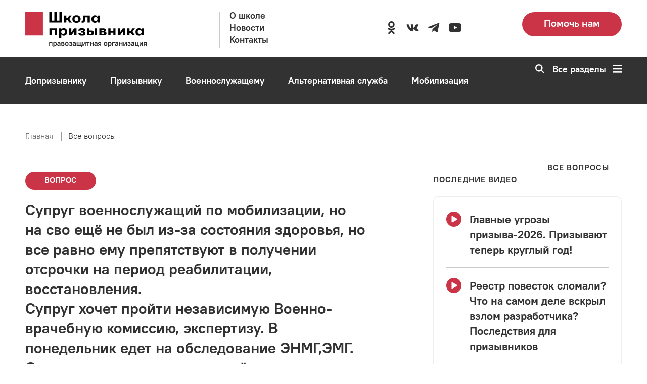

--- FILE ---
content_type: text/html; charset=UTF-8
request_url: https://netprizyvu.ru/faqs/7489
body_size: 20221
content:
<!DOCTYPE html>
<html lang="ru" dir="ltr" prefix="og: https://ogp.me/ns#">
	<head>
		<meta charset="utf-8" />
<noscript><style>form.antibot * :not(.antibot-message) { display: none !important; }</style>
</noscript><script async src="https://www.googletagmanager.com/gtag/js?id=G-YGVSWD31YG"></script>
<script>window.dataLayer = window.dataLayer || [];function gtag(){dataLayer.push(arguments)};gtag("js", new Date());gtag("set", "developer_id.dMDhkMT", true);gtag("config", "G-YGVSWD31YG", {"groups":"default","page_placeholder":"PLACEHOLDER_page_location"});gtag("config", "G-0FEZ7HB87R", {"groups":"default","page_placeholder":"PLACEHOLDER_page_location"});</script>
<meta name="description" content="Супруг военнослужащий по мобилизации, но на сво ещё не был из-за состояния здоровья, но все равно ему препятствуют в получении отсрочки на период реабилитации, восстановления." />
<link rel="canonical" href="https://netprizyvu.ru/faqs/7489" />
<link rel="apple-touch-icon" sizes="180x180" href="/sites/default/files/favicons/apple-touch-icon.png"/>
<link rel="icon" type="image/png" sizes="32x32" href="/sites/default/files/favicons/favicon-32x32.png"/>
<link rel="icon" type="image/png" sizes="16x16" href="/sites/default/files/favicons/favicon-16x16.png"/>
<link rel="manifest" href="/sites/default/files/favicons/site.webmanifest"/>
<link rel="mask-icon" href="/sites/default/files/favicons/safari-pinned-tab.svg" color="#cb3447"/>
<meta name="msapplication-TileColor" content="#323232"/>
<meta name="theme-color" content="#cb3447"/>
<meta name="msapplication-TileColor" content="#cb3447"/>
<meta name="favicon-generator" content="Drupal responsive_favicons + realfavicongenerator.net" />
<meta name="Generator" content="Drupal 10 (https://www.drupal.org)" />
<meta name="MobileOptimized" content="width" />
<meta name="HandheldFriendly" content="true" />
<meta name="viewport" content="width=device-width, initial-scale=1.0" />
<link rel="alternate" hreflang="ru" href="https://netprizyvu.ru/faqs/7489" />

		<title>Вопрос №7489 | Школа призывника</title>
		<link rel="stylesheet" media="all" href="/sites/default/files/css/css_V8EQxsCf7XIBeFZjiPIB9a8B1rKgsFskmNt2OyefAP0.css?delta=0&amp;language=ru&amp;theme=netprizyvu&amp;include=[base64]" />
<link rel="stylesheet" media="all" href="/sites/default/files/css/css_fmoLQok6UYuwgDeYDEoWrVT5-hmafDhMjnhAEXpi8tM.css?delta=1&amp;language=ru&amp;theme=netprizyvu&amp;include=[base64]" />

		
		<link rel="preload" href="/themes/custom/netprizyvu/assets/fonts/added/PTRootUI/PTRootUI-Bold/PTRootUI_Bold.woff" as="font" type="font/woff" crossorigin="anonymous">
    	<link rel="preload" href="/themes/custom/netprizyvu/assets/fonts/added/PTRootUI/PTRootUI-Regular/PTRootUI_Regular.woff" as="font" type="font/woff" crossorigin="anonymous">
    	<link rel="preload" href="/themes/custom/netprizyvu/materialdesignicons-webfont.woff2" as="font" type="font/woff2" crossorigin="anonymous">
							<!-- Yandex.Metrika counter -->
<script type="text/javascript">
   (function(m,e,t,r,i,k,a){m[i]=m[i]||function(){(m[i].a=m[i].a||[]).push(arguments)};
   m[i].l=1*new Date();
   for (var j = 0; j < document.scripts.length; j++) {if (document.scripts[j].src === r) { return; }}
   k=e.createElement(t),a=e.getElementsByTagName(t)[0],k.async=1,k.src=r,a.parentNode.insertBefore(k,a)})
   (window, document, "script", "https://mc.yandex.ru/metrika/tag.js", "ym");

   ym(20206159, "init", {
        clickmap:true,
        trackLinks:true,
        accurateTrackBounce:true,
        webvisor:true
   });
</script>
<noscript><div><img src="https://mc.yandex.ru/watch/20206159" style="position:absolute; left:-9999px;" alt></div></noscript>
<!-- /Yandex.Metrika counter -->
				<!-- Google tag (gtag.js) -->
		<script async src="https://www.googletagmanager.com/gtag/js?id=G-YGVSWD31YG"></script>
		<script>
			window.dataLayer = window.dataLayer || [];
			function gtag(){dataLayer.push(arguments);}
			gtag('js', new Date());
			gtag('config', 'G-YGVSWD31YG');
		</script>
		<meta name="yandex-verification" content="6e727c4f1a6ab181" />
		<meta name="yandex-verification" content="f193f15aff943e4e" />
		<meta name="yandex-verification" content="e19f1b4d033969b6" />
		<meta name="google-site-verification" content="JXRMFTTJP39kajxomAgHZOip6t0yL2ohLJa3SiaaobU" />
	</head>
	<body class="path-node page-node-type-question">
		
		    <div class="wrapper">
	<div id="app">
		<div class="content">
        	<div class="wrapper-content">
				<header class="headerMenu">
	<div class="main-menu-wrapper">
		<div class="main-menu" id="main-menu">
			<div class="container">
				<nav class="menu">
					<div class="grid-container--airEmpty">
						<div class="col-XXL-3 col-XL-3 col-L-4 col-M-4 col-S-4">
							<div class="menu__header">
								<div class="menu__logo_desktop">
									<div class="logo">
										<div class="logo__wrapper">
											<a class="logo___action" aria-label="Перейти на главную страницу сайта" href="https://netprizyvu.ru/"><img class="logo__img" src="/themes/custom/netprizyvu/assets/img/logo_s_podpisu.svg" alt="logo"></a>
										</div>
									</div>
								</div>
								<div class="menu__logo_tablet">
									<div class="logo">
										<div class="logo__wrapper">
											<a class="logo___action" aria-label="Перейти на главную страницу сайта" href="https://netprizyvu.ru/"><img class="logo__img" src="/themes/custom/netprizyvu/assets/img/logo.svg" alt="logo"></a>
										</div>
									</div>
								</div>
							</div>
						</div>
						<div class="col-XXL-3 col-XL-3 col-L-2 col-M-1 col-S-1">
							<div class="menu__wrapper block__desktop">
																										<ul class="menu__list">
																					<li class="menu__item">
												<a class="DefAction" href="/about" >
													<span class="DefIcoText DefAction__DefIcoText">
														<span class="DefIco DefIcoText__DefIco"><i class="DefIco__ico"></i></span>
														<span class="DefIcoText__text">О школе</span>
													</span>
												</a>
											</li>
																					<li class="menu__item">
												<a class="DefAction" href="/news" >
													<span class="DefIcoText DefAction__DefIcoText">
														<span class="DefIco DefIcoText__DefIco"><i class="DefIco__ico"></i></span>
														<span class="DefIcoText__text">Новости</span>
													</span>
												</a>
											</li>
																					<li class="menu__item">
												<a class="DefAction" href="/contacts" >
													<span class="DefIcoText DefAction__DefIcoText">
														<span class="DefIco DefIcoText__DefIco"><i class="DefIco__ico"></i></span>
														<span class="DefIcoText__text">Контакты</span>
													</span>
												</a>
											</li>
																			</ul>
															</div>
						</div>
						<div class="col-XXL-4 col-XL-4">
							<div class="menu__wrapper block__desktop">
								<div class="menu__list vertical-position--center">
										
									<div class="menu__item">
										<ul>
																							<li>
													<a target="_blank" rel="noopener" aria-label="Перейти в сообщество школы в социальной сети Одноклассники" class="DefAction icon__link" href="https://ok.ru/shkolapriz"><span class="DefIcoText DefAction__DefIcoText"><span class="DefIco DefIcoText__DefIco"><i class="DefIco__ico mdi mdi-odnoklassniki icon-size"></i></span><span class="DefIcoText__text"></span></span>
													</a>
												</li>
												
																							<li>
													<a target="_blank" rel="noopener" aria-label="Перейти в сообщество школы в социальной сети Вконтакте" class="DefAction icon__link" href="https://vk.com/netprizyvu"><span class="DefIcoText DefAction__DefIcoText"><span class="DefIco DefIcoText__DefIco"><i class="DefIco__ico mdi mdi-vk icon-size"></i></span><span class="DefIcoText__text"></span></span>
													</a>
												</li>
												
												
												
																							<li>
													<a target="_blank" rel="noopener" aria-label="Перейти на канал школы в Telegram" class="DefAction icon__link" href="https://t.me/netprizyvu"><span class="DefIcoText DefAction__DefIcoText"><span class="DefIco DefIcoText__DefIco"><i class="DefIco__ico mdi mdi-telegram icon-size"></i></span><span class="DefIcoText__text"></span></span>
													</a>
												</li>
												
																							<li>
													<a target="_blank" rel="noopener" aria-label="Перейти на канал школы в YouTube" class="DefAction icon__link" href="https://www.youtube.com/channel/UCZqYE3i_CybXMU1etCOhfOQ"><span class="DefIcoText DefAction__DefIcoText"><span class="DefIco DefIcoText__DefIco"><i class="DefIco__ico mdi mdi-youtube icon-size"></i></span><span class="DefIcoText__text"></span></span>
													</a>
												</li>
												
										</ul>
									</div>
								</div>
							</div>
						</div>
						<div class="col-XXL-2 col-XL-2 col-L-3 col-M-4 col-S-3">
															<a href="/donation" aria-label="Перейти на страницу пожертвований для школы" class="btn__secondary block__notmobile">Помочь нам</a>
								
						</div>
						<div class="col-L-3 col-M-3 col-S-4">
							<div class="block__tablet">
								<div class="btn__wrapper">
									<div class="btn__secondary--dark"><a href="tel:" aria-label="Позвонить по номеру ">
										<svg xmlns="http://www.w3.org/2000/svg" viewBox="0 0 72.95 94.51">
											<path class="iconPhone" d="M13.21,6.42,24.14.11l12.15,21L19.64,30.77l24.6,42.61,16.65-9.62L73,84.81,62.11,91.12A26.36,26.36,0,0,1,26.2,81.49L3.59,42.33A26.37,26.37,0,0,1,13.21,6.42Z" transform="translate(-0.09 -0.11)"></path>
										</svg></a>
									</div>
									<button class="btn__primary--dark" id="openmenumobile" aria-label="Открыть карту сайта">
										<svg id="Слой_1" data-name="Слой 1" xmlns="http://www.w3.org/2000/svg" viewBox="0 0 66.47 56.76">
										<rect class="bars" width="66.47" height="9.73"></rect>
										<rect class="bars" y="23.51" width="66.47" height="9.73"></rect>
										<rect class="bars" y="47.03" width="66.47" height="9.73"></rect>
										</svg>
									</button>
								</div>
							</div>
						</div>
					</div>
				</nav>
			</div>
		</div>
		<div class="menu__fullScreen">
			<div class="container">
				<div class="menu__wrapper">
				<div class="menu-header">
					<div class="grid-container--airEmpty">
					<div class="col-XXL-3 col-XL-3 col-L-3 col-M-3 col-S-3">
						<div class="menu__header">
						<div class="menu__logo_desktop menu__logo">
							<div class="logo">
								<div class="logo__wrapper">
									<a class="logo___action" aria-label="Перейти на главную страницу сайта" href="https://netprizyvu.ru/"><img class="logo__img" src="/themes/custom/netprizyvu/assets/img/logo_s_podpisu.svg" alt="logo"></a>
								</div>
							</div>
						</div>
						<div class="menu__logo_tablet menu__logo">
							<div class="logo">
								<div class="logo__wrapper">
									<a class="logo___action" aria-label="Перейти на главную страницу сайта" href="https://netprizyvu.ru/"><img class="logo__img" src="/themes/custom/netprizyvu/assets/img/logo.svg" alt="logo"></a>
								</div>
							</div>
						</div>
						</div>
					</div>
					<div class="col-XXL-1 col-XL-1 col-L-1"></div>
					<div class="col-XXL-6 col-XL-6 col-L-6 col-M-7 col-S-7">
						<div class="menu__body">
							<div class="search search_desktop">
								  <form action="/search/node" method="get" id="search-block-form" accept-charset="UTF-8" data-drupal-form-fields="edit-keys">
      <input class="search__input" title="Поиск" data-drupal-selector="edit-keys" type="text" id="edit-keys" name="keys" value="" size="15" maxlength="128" placeholder="Поиск"></input>
      <button data-drupal-selector="edit-submit" type="submit" id="edit-submit" value="Search" class="btn__search" aria-label="Перейти к поиску по словам">
        <svg id="Слой_1" data-name="Слой 1" xmlns="http://www.w3.org/2000/svg" viewBox="0 0 87.9 87.9">
          <path class="icon__search--dark" d="M35.52.48A35.46,35.46,0,1,1,10.45,10.86,35.33,35.33,0,0,1,35.52.48ZM52.1,19.35A23.45,23.45,0,1,0,59,35.93,23.35,23.35,0,0,0,52.1,19.35Z" transform="translate(-0.06 -0.48)"></path>
          <polygon class="icon__search--dark" points="60.52 52.04 87.9 79.42 79.42 87.9 52.04 60.52 60.52 52.04"></polygon>
        </svg>
      </button>
  </form>

							</div>
						</div>
					</div>
					<div class="col-XXL-2 col-XL-2 col-L-2 col-M-2 col-S-2">
						<div class="menu__close block__desktop" id="closemenu_desktop">Закрыть
						<svg id="Слой_1" data-name="Слой 1" xmlns="http://www.w3.org/2000/svg" viewBox="0 0 66.47 66.47">
							<rect class="icon__close--dark" x="27.11" y="-7.64" width="12" height="82" transform="translate(-13.77 33.06) rotate(-45)"></rect>
							<rect class="icon__close--dark" x="-7.89" y="27.36" width="82" height="12" transform="translate(-13.77 33.06) rotate(-45)"></rect>
						</svg>
						</div>
						<div class="btn__wrapper">
						<div class="btn__primary--dark block__tablet" id="closemenu_mobile">
							<svg id="Слой_1" data-name="Слой 1" xmlns="http://www.w3.org/2000/svg" viewBox="0 0 66.47 66.47">
							<rect class="icon__close--light" x="27.11" y="-7.64" width="12" height="82" transform="translate(-13.77 33.06) rotate(-45)"></rect>
							<rect class="icon__close--light" x="-7.89" y="27.36" width="82" height="12" transform="translate(-13.77 33.06) rotate(-45)"></rect>
							</svg>
						</div>
						</div>
					</div>
					<div class="col-M-12 col-S-12">
						<div class="menu__body">
							<div class="search search_tablet">
								  <form action="/search/node" method="get" id="search-block-form" accept-charset="UTF-8" data-drupal-form-fields="edit-keys">
      <input class="search__input" title="Поиск" data-drupal-selector="edit-keys" type="text" id="edit-keys" name="keys" value="" size="15" maxlength="128" placeholder="Поиск"></input>
      <button data-drupal-selector="edit-submit" type="submit" id="edit-submit" value="Search" class="btn__search" aria-label="Перейти к поиску по словам">
        <svg id="Слой_1" data-name="Слой 1" xmlns="http://www.w3.org/2000/svg" viewBox="0 0 87.9 87.9">
          <path class="icon__search--dark" d="M35.52.48A35.46,35.46,0,1,1,10.45,10.86,35.33,35.33,0,0,1,35.52.48ZM52.1,19.35A23.45,23.45,0,1,0,59,35.93,23.35,23.35,0,0,0,52.1,19.35Z" transform="translate(-0.06 -0.48)"></path>
          <polygon class="icon__search--dark" points="60.52 52.04 87.9 79.42 79.42 87.9 52.04 60.52 60.52 52.04"></polygon>
        </svg>
      </button>
  </form>

							</div>
						</div>
					</div>
					</div>
				</div>
				<div class="menu-body">
					<div class="menu-body__wrapper">
					<div class="grid-container--airEmpty">
						<div class="menu-body__mainContent col-XXL-3 col-XL-3 col-L-4 col-M-12 col-S-12">
							<div class="dropdown__content">
																	<div class="menu-body__mainLink">
										<div class="dropdown__wrapper">
											<div class="dropdown__icon">
											<svg xmlns="http://www.w3.org/2000/svg" viewBox="0 0 39.44 58.33">
												<g>
												<path class="spoilerArrow" d="M1.7,8.8A5,5,0,1,1,8.34,1.38l31.14,27.9L8.34,57.18A5,5,0,1,1,1.7,49.76L24.55,29.28Z" transform="translate(-0.04 -0.11)"></path>
												</g>
											</svg>
											</div>
											<div class="dropdown__title">
											<span class="DefAction main-link">
												<span class="DefIcoText DefAction__DefIcoText"><span class="DefIco DefIcoText__DefIco"><i class="DefIco__ico"></i></span><span class="DefIcoText__text">Школа</span></span>
											</span>
											</div>
										</div>
									</div>
																		<ul class="menu-body__secondLink">
																					<li>
												<a class="DefAction" aria-label="Перейти в раздел О школе" href="/about" >
													<span class="DefIcoText DefAction__DefIcoText">
														<span class="DefIco DefIcoText__DefIco"><i class="DefIco__ico"></i></span>
														<span class="DefIcoText__text">О школе</span>
													</span>
												</a>
											</li>
																					<li>
												<a class="DefAction" aria-label="Перейти в раздел Новости" href="/news" >
													<span class="DefIcoText DefAction__DefIcoText">
														<span class="DefIco DefIcoText__DefIco"><i class="DefIco__ico"></i></span>
														<span class="DefIcoText__text">Новости</span>
													</span>
												</a>
											</li>
																					<li>
												<a class="DefAction" aria-label="Перейти в раздел Видео" href="/video" >
													<span class="DefIcoText DefAction__DefIcoText">
														<span class="DefIco DefIcoText__DefIco"><i class="DefIco__ico"></i></span>
														<span class="DefIcoText__text">Видео</span>
													</span>
												</a>
											</li>
																					<li>
												<a class="DefAction" aria-label="Перейти в раздел Контакты" href="/contacts" >
													<span class="DefIcoText DefAction__DefIcoText">
														<span class="DefIco DefIcoText__DefIco"><i class="DefIco__ico"></i></span>
														<span class="DefIcoText__text">Контакты</span>
													</span>
												</a>
											</li>
																					<li>
												<a class="DefAction" aria-label="Перейти в раздел Онлайн-приёмная" href="/faqs" >
													<span class="DefIcoText DefAction__DefIcoText">
														<span class="DefIco DefIcoText__DefIco"><i class="DefIco__ico"></i></span>
														<span class="DefIcoText__text">Онлайн-приёмная</span>
													</span>
												</a>
											</li>
																			</ul>
																									<a href="/donation" aria-label="Перейти на страницу пожертвований для школы" class="btn__secondary--small btn_desktop">Помочь нам</a>
									
							</div>
						</div>
						<div class="col-XXL-1 col-XL-1 col-L-1"></div>
						<div class="menu-body__secondContent col-XXL-8 col-XL-8 col-L-7 col-M-12 col-S-12">
						<div class="menu-body__content">
							<div class="grid-container--airEmpty">
								<div class="col-XXL-6 col-XL-6 col-L-12 col-M-12 col-S-12">
									<div class="dropdown__content">
																					<div class="menu-body__mainLink">
												<div class="dropdown__wrapper">
													<div class="dropdown__icon">
														<svg xmlns="http://www.w3.org/2000/svg" viewBox="0 0 39.44 58.33">
														<g>
															<path class="spoilerArrow" d="M1.7,8.8A5,5,0,1,1,8.34,1.38l31.14,27.9L8.34,57.18A5,5,0,1,1,1.7,49.76L24.55,29.28Z" transform="translate(-0.04 -0.11)"></path>
														</g>
														</svg>
													</div>
													<div class="dropdown__title">
														<span class="DefAction main-link">
															<span class="DefIcoText DefAction__DefIcoText">
																<span class="DefIco DefIcoText__DefIco"><i class="DefIco__ico"></i></span>
																<span class="DefIcoText__text">Призывнику</span>
															</span>
														</span>
													</div>
												</div>
											</div>
																						<ul class="menu-body__secondLink">
																									<li>
														<a class="DefAction" aria-label="Перейти в раздел Отсрочки" href="/otsrochki" >
															<span class="DefIcoText DefAction__DefIcoText">
																<span class="DefIco DefIcoText__DefIco">
																	<i class="DefIco__ico"></i>
																</span>
																<span class="DefIcoText__text">Отсрочки</span>
															</span>
														</a>
													</li>
																									<li>
														<a class="DefAction" aria-label="Перейти в раздел Медицинское обеспечение" href="/sorry" >
															<span class="DefIcoText DefAction__DefIcoText">
																<span class="DefIco DefIcoText__DefIco">
																	<i class="DefIco__ico"></i>
																</span>
																<span class="DefIcoText__text">Медицинское обеспечение</span>
															</span>
														</a>
													</li>
																									<li>
														<a class="DefAction" aria-label="Перейти в раздел Наши советы" href="/sovety" >
															<span class="DefIcoText DefAction__DefIcoText">
																<span class="DefIco DefIcoText__DefIco">
																	<i class="DefIco__ico"></i>
																</span>
																<span class="DefIcoText__text">Наши советы</span>
															</span>
														</a>
													</li>
																									<li>
														<a class="DefAction" aria-label="Перейти в раздел Формы документов" href="/formy-dokumentov" >
															<span class="DefIcoText DefAction__DefIcoText">
																<span class="DefIco DefIcoText__DefIco">
																	<i class="DefIco__ico"></i>
																</span>
																<span class="DefIcoText__text">Формы документов</span>
															</span>
														</a>
													</li>
																									<li>
														<a class="DefAction" aria-label="Перейти в раздел Законодательство" href="/zakonodatelstvo" >
															<span class="DefIcoText DefAction__DefIcoText">
																<span class="DefIco DefIcoText__DefIco">
																	<i class="DefIco__ico"></i>
																</span>
																<span class="DefIcoText__text">Законодательство</span>
															</span>
														</a>
													</li>
																									<li>
														<a class="DefAction" aria-label="Перейти в раздел Судебная защита" href="/sorry" >
															<span class="DefIcoText DefAction__DefIcoText">
																<span class="DefIco DefIcoText__DefIco">
																	<i class="DefIco__ico"></i>
																</span>
																<span class="DefIcoText__text">Судебная защита</span>
															</span>
														</a>
													</li>
																									<li>
														<a class="DefAction" aria-label="Перейти в раздел Сменил три региона, чтобы избежать призыва: как ординатор из Москвы получил непризывную категорию на Кубани" href="/node/18380" >
															<span class="DefIcoText DefAction__DefIcoText">
																<span class="DefIco DefIcoText__DefIco">
																	<i class="DefIco__ico"></i>
																</span>
																<span class="DefIcoText__text">Сменил три региона, чтобы избежать призыва: как ординатор из Москвы получил непризывную категорию на Кубани</span>
															</span>
														</a>
													</li>
																							</ul>
											
									</div>
								</div>
								<div class="col-XXL-6 col-XL-6 col-L-12 col-M-12 col-S-12">
									<div class="dropdown__content">
																					<div class="menu-body__mainLink">
												<div class="dropdown__wrapper">
													<div class="dropdown__icon">
														<svg xmlns="http://www.w3.org/2000/svg" viewBox="0 0 39.44 58.33">
														<g>
															<path class="spoilerArrow" d="M1.7,8.8A5,5,0,1,1,8.34,1.38l31.14,27.9L8.34,57.18A5,5,0,1,1,1.7,49.76L24.55,29.28Z" transform="translate(-0.04 -0.11)"></path>
														</g>
														</svg>
													</div>
													<div class="dropdown__title">
														<span class="DefAction main-link">
															<span class="DefIcoText DefAction__DefIcoText">
																<span class="DefIco DefIcoText__DefIco"><i class="DefIco__ico"></i></span>
																<span class="DefIcoText__text">Допризывнику</span>
															</span>
														</span>
													</div>
												</div>
											</div>
																						<ul class="menu-body__secondLink">
																									<li>
														<a class="DefAction" aria-label="Перейти в раздел Постановка на воинский учет" href="/postanovka-na-voinskiy-uchet" >
															<span class="DefIcoText DefAction__DefIcoText">
																<span class="DefIco DefIcoText__DefIco"><i class="DefIco__ico"></i></span>
																<span class="DefIcoText__text">Постановка на воинский учет</span>
															</span>
														</a>
													</li>
																									<li>
														<a class="DefAction" aria-label="Перейти в раздел Профессиональный психологический отбор" href="/professionalnyy-psikhologicheskiy-otbor" >
															<span class="DefIcoText DefAction__DefIcoText">
																<span class="DefIco DefIcoText__DefIco"><i class="DefIco__ico"></i></span>
																<span class="DefIcoText__text">Профессиональный психологический отбор</span>
															</span>
														</a>
													</li>
																									<li>
														<a class="DefAction" aria-label="Перейти в раздел Медицинское обеспечение" href="/medicinskoe-osvidetelstvovanie-pri-pervonachalnoy-postanovke-na-voinskiy-uchet-i-prizyve-na" >
															<span class="DefIcoText DefAction__DefIcoText">
																<span class="DefIco DefIcoText__DefIco"><i class="DefIco__ico"></i></span>
																<span class="DefIcoText__text">Медицинское обеспечение</span>
															</span>
														</a>
													</li>
																							</ul>
											
									</div>
								</div>
								<div class="col-XXL-6 col-XL-6 col-L-12 col-M-12 col-S-12">
									<div class="dropdown__content">
																					<div class="menu-body__mainLink">
												<div class="dropdown__wrapper">
													<div class="dropdown__icon">
														<svg xmlns="http://www.w3.org/2000/svg" viewBox="0 0 39.44 58.33">
														<g>
															<path class="spoilerArrow" d="M1.7,8.8A5,5,0,1,1,8.34,1.38l31.14,27.9L8.34,57.18A5,5,0,1,1,1.7,49.76L24.55,29.28Z" transform="translate(-0.04 -0.11)"></path>
														</g>
														</svg>
													</div>
													<div class="dropdown__title">
														<span class="DefAction main-link">
															<span class="DefIcoText DefAction__DefIcoText">
																<span class="DefIco DefIcoText__DefIco"><i class="DefIco__ico"></i></span>
																<span class="DefIcoText__text">Альтернативная служба</span>
															</span>
														</span>
													</div>
												</div>
											</div>
																						<ul class="menu-body__secondLink">
																									<li>
														<a class="DefAction" aria-label="Перейти в раздел Что такое АГС" href="/chto-takoe-ags" >
															<span class="DefIcoText DefAction__DefIcoText">
																<span class="DefIco DefIcoText__DefIco"><i class="DefIco__ico"></i></span>
																<span class="DefIcoText__text">Что такое АГС</span>
															</span>
														</a>
													</li>
																									<li>
														<a class="DefAction" aria-label="Перейти в раздел Как пойти на АГС" href="/kak-poyti-na-ags" >
															<span class="DefIcoText DefAction__DefIcoText">
																<span class="DefIco DefIcoText__DefIco"><i class="DefIco__ico"></i></span>
																<span class="DefIcoText__text">Как пойти на АГС</span>
															</span>
														</a>
													</li>
																									<li>
														<a class="DefAction" aria-label="Перейти в раздел Особенности АГС" href="/sorry" >
															<span class="DefIcoText DefAction__DefIcoText">
																<span class="DefIco DefIcoText__DefIco"><i class="DefIco__ico"></i></span>
																<span class="DefIcoText__text">Особенности АГС</span>
															</span>
														</a>
													</li>
																									<li>
														<a class="DefAction" aria-label="Перейти в раздел Формы документов" href="/formy-dokumentov" >
															<span class="DefIcoText DefAction__DefIcoText">
																<span class="DefIco DefIcoText__DefIco"><i class="DefIco__ico"></i></span>
																<span class="DefIcoText__text">Формы документов</span>
															</span>
														</a>
													</li>
																									<li>
														<a class="DefAction" aria-label="Перейти в раздел Медицинское обеспечение" href="/sorry" >
															<span class="DefIcoText DefAction__DefIcoText">
																<span class="DefIco DefIcoText__DefIco"><i class="DefIco__ico"></i></span>
																<span class="DefIcoText__text">Медицинское обеспечение</span>
															</span>
														</a>
													</li>
																									<li>
														<a class="DefAction" aria-label="Перейти в раздел Законодательство" href="/zakonodatelstvo" >
															<span class="DefIcoText DefAction__DefIcoText">
																<span class="DefIco DefIcoText__DefIco"><i class="DefIco__ico"></i></span>
																<span class="DefIcoText__text">Законодательство</span>
															</span>
														</a>
													</li>
																									<li>
														<a class="DefAction" aria-label="Перейти в раздел Судебная защита" href="/sorry" >
															<span class="DefIcoText DefAction__DefIcoText">
																<span class="DefIco DefIcoText__DefIco"><i class="DefIco__ico"></i></span>
																<span class="DefIcoText__text">Судебная защита</span>
															</span>
														</a>
													</li>
																							</ul>
											
									</div>
								</div>
								<div class="col-XXL-6 col-XL-6 col-L-12 col-M-12 col-S-12">
									<div class="dropdown__content">
																					<div class="menu-body__mainLink">
												<div class="dropdown__wrapper">
													<div class="dropdown__icon">
														<svg xmlns="http://www.w3.org/2000/svg" viewBox="0 0 39.44 58.33">
														<g>
															<path class="spoilerArrow" d="M1.7,8.8A5,5,0,1,1,8.34,1.38l31.14,27.9L8.34,57.18A5,5,0,1,1,1.7,49.76L24.55,29.28Z" transform="translate(-0.04 -0.11)"></path>
														</g>
														</svg>
													</div>
													<div class="dropdown__title">
														<span class="DefAction main-link">
															<span class="DefIcoText DefAction__DefIcoText">
																<span class="DefIco DefIcoText__DefIco"><i class="DefIco__ico"></i></span>
																<span class="DefIcoText__text">Военнослужащему</span>
															</span>
														</span>
													</div>
												</div>
											</div>
																						<ul class="menu-body__secondLink">
																									<li>
														<a class="DefAction" aria-label="Перейти в раздел Служба по призыву" href="/sorry" >
															<span class="DefIcoText DefAction__DefIcoText">
																<span class="DefIco DefIcoText__DefIco"><i class="DefIco__ico"></i></span>
																<span class="DefIcoText__text">Служба по призыву</span>
															</span>
														</a>
													</li>
																									<li>
														<a class="DefAction" aria-label="Перейти в раздел Служба по контракту" href="/sorry" >
															<span class="DefIcoText DefAction__DefIcoText">
																<span class="DefIco DefIcoText__DefIco"><i class="DefIco__ico"></i></span>
																<span class="DefIcoText__text">Служба по контракту</span>
															</span>
														</a>
													</li>
																									<li>
														<a class="DefAction" aria-label="Перейти в раздел Медицинское обеспечение" href="/sorry" >
															<span class="DefIcoText DefAction__DefIcoText">
																<span class="DefIco DefIcoText__DefIco"><i class="DefIco__ico"></i></span>
																<span class="DefIcoText__text">Медицинское обеспечение</span>
															</span>
														</a>
													</li>
																									<li>
														<a class="DefAction" aria-label="Перейти в раздел Льготы и социальные гарантии" href="/sorry" >
															<span class="DefIcoText DefAction__DefIcoText">
																<span class="DefIco DefIcoText__DefIco"><i class="DefIco__ico"></i></span>
																<span class="DefIcoText__text">Льготы и социальные гарантии</span>
															</span>
														</a>
													</li>
																									<li>
														<a class="DefAction" aria-label="Перейти в раздел Увольнение" href="/sorry" >
															<span class="DefIcoText DefAction__DefIcoText">
																<span class="DefIco DefIcoText__DefIco"><i class="DefIco__ico"></i></span>
																<span class="DefIcoText__text">Увольнение</span>
															</span>
														</a>
													</li>
																									<li>
														<a class="DefAction" aria-label="Перейти в раздел Законодательство" href="/zakonodatelstvo" >
															<span class="DefIcoText DefAction__DefIcoText">
																<span class="DefIco DefIcoText__DefIco"><i class="DefIco__ico"></i></span>
																<span class="DefIcoText__text">Законодательство</span>
															</span>
														</a>
													</li>
																							</ul>
											
									</div>
								</div>
								<div class="col-XXL-6 col-XL-6 col-L-12 col-M-12 col-S-12">
									<div class="dropdown__content">
																					<div class="menu-body__mainLink">
												<div class="dropdown__wrapper">
													<div class="dropdown__icon">
														<svg xmlns="http://www.w3.org/2000/svg" viewBox="0 0 39.44 58.33">
														<g>
															<path class="spoilerArrow" d="M1.7,8.8A5,5,0,1,1,8.34,1.38l31.14,27.9L8.34,57.18A5,5,0,1,1,1.7,49.76L24.55,29.28Z" transform="translate(-0.04 -0.11)"></path>
														</g>
														</svg>
													</div>
													<div class="dropdown__title">
														<span class="DefAction main-link">
															<span class="DefIcoText DefAction__DefIcoText">
																<span class="DefIco DefIcoText__DefIco"><i class="DefIco__ico"></i></span>
																<span class="DefIcoText__text">Полезно</span>
															</span>
														</span>
													</div>
												</div>
											</div>
																						<ul class="menu-body__secondLink">
																									<li>
														<a class="DefAction" aria-label="Перейти в раздел Расписание болезней" href="/raspisanie-bolezney" >
															<span class="DefIcoText DefAction__DefIcoText">
																<span class="DefIco DefIcoText__DefIco"><i class="DefIco__ico"></i></span>
																<span class="DefIcoText__text">Расписание болезней</span>
															</span>
														</a>
													</li>
																									<li>
														<a class="DefAction" aria-label="Перейти в раздел Законодательство" href="/zakonodatelstvo" >
															<span class="DefIcoText DefAction__DefIcoText">
																<span class="DefIco DefIcoText__DefIco"><i class="DefIco__ico"></i></span>
																<span class="DefIcoText__text">Законодательство</span>
															</span>
														</a>
													</li>
																									<li>
														<a class="DefAction" aria-label="Перейти в раздел Советы" href="/sovety" >
															<span class="DefIcoText DefAction__DefIcoText">
																<span class="DefIco DefIcoText__DefIco"><i class="DefIco__ico"></i></span>
																<span class="DefIcoText__text">Советы</span>
															</span>
														</a>
													</li>
																									<li>
														<a class="DefAction" aria-label="Перейти в раздел Отсрочки" href="/otsrochki" >
															<span class="DefIcoText DefAction__DefIcoText">
																<span class="DefIco DefIcoText__DefIco"><i class="DefIco__ico"></i></span>
																<span class="DefIcoText__text">Отсрочки</span>
															</span>
														</a>
													</li>
																									<li>
														<a class="DefAction" aria-label="Перейти в раздел Формы документов" href="/formy-dokumentov" >
															<span class="DefIcoText DefAction__DefIcoText">
																<span class="DefIco DefIcoText__DefIco"><i class="DefIco__ico"></i></span>
																<span class="DefIcoText__text">Формы документов</span>
															</span>
														</a>
													</li>
																									<li>
														<a class="DefAction" aria-label="Перейти в раздел Мобилизация" href="/mobilizaciya" >
															<span class="DefIcoText DefAction__DefIcoText">
																<span class="DefIco DefIcoText__DefIco"><i class="DefIco__ico"></i></span>
																<span class="DefIcoText__text">Мобилизация</span>
															</span>
														</a>
													</li>
																									<li>
														<a class="DefAction" aria-label="Перейти в раздел Военные сборы" href="/sorry" >
															<span class="DefIcoText DefAction__DefIcoText">
																<span class="DefIco DefIcoText__DefIco"><i class="DefIco__ico"></i></span>
																<span class="DefIcoText__text">Военные сборы</span>
															</span>
														</a>
													</li>
																							</ul>
											
									</div>
								</div>
							</div>
						</div>
													<a href="/donation" aria-label="Перейти на страницу пожертвований для школы" class="btn__secondary--small btn_tablet">Помочь нам</a>
												</div>
					</div>
					</div>
				</div>
				<div class="menu-footer">
					<div class="menu-footer__list">
					<div class="menu-footer__item">
							
					</div>
					<div class="menu-footer__item">
						<ul>
															<li>
									<a target="_blank" rel="noopener" class="DefAction icon__link" aria-label="Перейти в сообщество школы в социальной сети Одноклассники" href="https://ok.ru/shkolapriz"><span class="DefIcoText DefAction__DefIcoText"><span class="DefIco DefIcoText__DefIco"><i class="DefIco__ico mdi mdi-odnoklassniki icon-size"></i></span><span class="DefIcoText__text"></span></span>
									</a>
								</li>
								
															<li>
									<a target="_blank" rel="noopener" class="DefAction icon__link" aria-label="Перейти в сообщество школы в социальной сети Вконтакте" href="https://vk.com/netprizyvu"><span class="DefIcoText DefAction__DefIcoText"><span class="DefIco DefIcoText__DefIco"><i class="DefIco__ico mdi mdi-vk icon-size"></i></span><span class="DefIcoText__text"></span></span>
									</a>
								</li>
								
								
								
															<li>
									<a target="_blank" rel="noopener" class="DefAction icon__link" aria-label="Перейти на канал школы в Telegram" href="https://t.me/netprizyvu"><span class="DefIcoText DefAction__DefIcoText"><span class="DefIco DefIcoText__DefIco"><i class="DefIco__ico mdi mdi-telegram icon-size"></i></span><span class="DefIcoText__text"></span></span>
									</a>
								</li>
																						<li>
									<a target="_blank" rel="noopener" class="DefAction icon__link" aria-label="Перейти на канал школы в YouTube" href="https://www.youtube.com/channel/UCZqYE3i_CybXMU1etCOhfOQ"><span class="DefIcoText DefAction__DefIcoText"><span class="DefIco DefIcoText__DefIco"><i class="DefIco__ico mdi mdi-youtube icon-size"></i></span><span class="DefIcoText__text"></span></span>
									</a>
								</li>
													</ul>
					</div>
					</div>
				</div>
				</div>
			</div>
		</div>
	</div>
</header>
<div class="submenuWrapper"> 
	<div class="submenu block__nottablet" id="submenu">
		<div class="container">
			<nav class="menu">
				<div class="grid-container--airEmpty">
					<div class="col-XXL-10 col-XL-10 col-L-10">
						<div class="submenu__wrapper">
																							<ul class="submenu__list">
																			<li class="submenu__item">
											<a class="DefAction" aria-label="Перейти в раздел Допризывнику" href="/" >
												<span class="DefIcoText DefAction__DefIcoText">
													<span class="DefIco DefIcoText__DefIco"><i class="DefIco__ico"></i></span>
													<span class="DefIcoText__text">Допризывнику</span>
												</span>
											</a>
																							<ul>
																											<li>
															<a class="DefAction" aria-label="Перейти в раздел Постановка на воинский учет" href="/postanovka-na-voinskiy-uchet" >
																<span class="DefIcoText DefAction__DefIcoText">
																	<span class="DefIco DefIcoText__DefIco"><i class="DefIco__ico"></i></span>
																	<span class="DefIcoText__text">Постановка на воинский учет</span>
																</span>
															</a>
														</li>
																											<li>
															<a class="DefAction" aria-label="Перейти в раздел Профессиональный психологический отбор" href="/professionalnyy-psikhologicheskiy-otbor" >
																<span class="DefIcoText DefAction__DefIcoText">
																	<span class="DefIco DefIcoText__DefIco"><i class="DefIco__ico"></i></span>
																	<span class="DefIcoText__text">Профессиональный психологический отбор</span>
																</span>
															</a>
														</li>
																											<li>
															<a class="DefAction" aria-label="Перейти в раздел Медицинское обеспечение" href="/medicinskoe-osvidetelstvovanie-pri-pervonachalnoy-postanovke-na-voinskiy-uchet-i-prizyve-na" >
																<span class="DefIcoText DefAction__DefIcoText">
																	<span class="DefIco DefIcoText__DefIco"><i class="DefIco__ico"></i></span>
																	<span class="DefIcoText__text">Медицинское обеспечение</span>
																</span>
															</a>
														</li>
																									</ul>
																					</li>
																			<li class="submenu__item">
											<a class="DefAction" aria-label="Перейти в раздел Призывнику" href="/" >
												<span class="DefIcoText DefAction__DefIcoText">
													<span class="DefIco DefIcoText__DefIco"><i class="DefIco__ico"></i></span>
													<span class="DefIcoText__text">Призывнику</span>
												</span>
											</a>
																							<ul>
																											<li>
															<a class="DefAction" aria-label="Перейти в раздел Призыв на военную службу" href="/prizyv-na-voennuyu-sluzhbu" >
																<span class="DefIcoText DefAction__DefIcoText">
																	<span class="DefIco DefIcoText__DefIco"><i class="DefIco__ico"></i></span>
																	<span class="DefIcoText__text">Призыв на военную службу</span>
																</span>
															</a>
														</li>
																											<li>
															<a class="DefAction" aria-label="Перейти в раздел Отсрочки" href="/otsrochki" >
																<span class="DefIcoText DefAction__DefIcoText">
																	<span class="DefIco DefIcoText__DefIco"><i class="DefIco__ico"></i></span>
																	<span class="DefIcoText__text">Отсрочки</span>
																</span>
															</a>
														</li>
																											<li>
															<a class="DefAction" aria-label="Перейти в раздел Медицинское обеспечение" href="/medicinskoe-osvidetelstvovanie-pri-pervonachalnoy-postanovke-na-voinskiy-uchet-i-prizyve-na" >
																<span class="DefIcoText DefAction__DefIcoText">
																	<span class="DefIco DefIcoText__DefIco"><i class="DefIco__ico"></i></span>
																	<span class="DefIcoText__text">Медицинское обеспечение</span>
																</span>
															</a>
														</li>
																											<li>
															<a class="DefAction" aria-label="Перейти в раздел Наши советы" href="/sovety" >
																<span class="DefIcoText DefAction__DefIcoText">
																	<span class="DefIco DefIcoText__DefIco"><i class="DefIco__ico"></i></span>
																	<span class="DefIcoText__text">Наши советы</span>
																</span>
															</a>
														</li>
																											<li>
															<a class="DefAction" aria-label="Перейти в раздел Формы документов" href="/formy-dokumentov" >
																<span class="DefIcoText DefAction__DefIcoText">
																	<span class="DefIco DefIcoText__DefIco"><i class="DefIco__ico"></i></span>
																	<span class="DefIcoText__text">Формы документов</span>
																</span>
															</a>
														</li>
																											<li>
															<a class="DefAction" aria-label="Перейти в раздел Законодательство" href="/zakonodatelstvo" >
																<span class="DefIcoText DefAction__DefIcoText">
																	<span class="DefIco DefIcoText__DefIco"><i class="DefIco__ico"></i></span>
																	<span class="DefIcoText__text">Законодательство</span>
																</span>
															</a>
														</li>
																											<li>
															<a class="DefAction" aria-label="Перейти в раздел Судебная защита" href="/sorry" >
																<span class="DefIcoText DefAction__DefIcoText">
																	<span class="DefIco DefIcoText__DefIco"><i class="DefIco__ico"></i></span>
																	<span class="DefIcoText__text">Судебная защита</span>
																</span>
															</a>
														</li>
																									</ul>
																					</li>
																			<li class="submenu__item">
											<a class="DefAction" aria-label="Перейти в раздел Военнослужащему" href="/" >
												<span class="DefIcoText DefAction__DefIcoText">
													<span class="DefIco DefIcoText__DefIco"><i class="DefIco__ico"></i></span>
													<span class="DefIcoText__text">Военнослужащему</span>
												</span>
											</a>
																							<ul>
																											<li>
															<a class="DefAction" aria-label="Перейти в раздел Законодательство" href="/zakonodatelstvo" >
																<span class="DefIcoText DefAction__DefIcoText">
																	<span class="DefIco DefIcoText__DefIco"><i class="DefIco__ico"></i></span>
																	<span class="DefIcoText__text">Законодательство</span>
																</span>
															</a>
														</li>
																											<li>
															<a class="DefAction" aria-label="Перейти в раздел Льготы и социальные гарантии" href="/sorry" >
																<span class="DefIcoText DefAction__DefIcoText">
																	<span class="DefIco DefIcoText__DefIco"><i class="DefIco__ico"></i></span>
																	<span class="DefIcoText__text">Льготы и социальные гарантии</span>
																</span>
															</a>
														</li>
																											<li>
															<a class="DefAction" aria-label="Перейти в раздел Медицинское обеспечение" href="/sorry" >
																<span class="DefIcoText DefAction__DefIcoText">
																	<span class="DefIco DefIcoText__DefIco"><i class="DefIco__ico"></i></span>
																	<span class="DefIcoText__text">Медицинское обеспечение</span>
																</span>
															</a>
														</li>
																											<li>
															<a class="DefAction" aria-label="Перейти в раздел Служба по контракту" href="/sorry" >
																<span class="DefIcoText DefAction__DefIcoText">
																	<span class="DefIco DefIcoText__DefIco"><i class="DefIco__ico"></i></span>
																	<span class="DefIcoText__text">Служба по контракту</span>
																</span>
															</a>
														</li>
																											<li>
															<a class="DefAction" aria-label="Перейти в раздел Служба по призыву" href="/sorry" >
																<span class="DefIcoText DefAction__DefIcoText">
																	<span class="DefIco DefIcoText__DefIco"><i class="DefIco__ico"></i></span>
																	<span class="DefIcoText__text">Служба по призыву</span>
																</span>
															</a>
														</li>
																									</ul>
																					</li>
																			<li class="submenu__item">
											<a class="DefAction" aria-label="Перейти в раздел Альтернативная служба" href="/chto-takoe-ags" >
												<span class="DefIcoText DefAction__DefIcoText">
													<span class="DefIco DefIcoText__DefIco"><i class="DefIco__ico"></i></span>
													<span class="DefIcoText__text">Альтернативная служба</span>
												</span>
											</a>
																							<ul>
																											<li>
															<a class="DefAction" aria-label="Перейти в раздел Что такое АГС?" href="/chto-takoe-ags" >
																<span class="DefIcoText DefAction__DefIcoText">
																	<span class="DefIco DefIcoText__DefIco"><i class="DefIco__ico"></i></span>
																	<span class="DefIcoText__text">Что такое АГС?</span>
																</span>
															</a>
														</li>
																											<li>
															<a class="DefAction" aria-label="Перейти в раздел Как пойти на АГС?" href="/kak-poyti-na-ags" >
																<span class="DefIcoText DefAction__DefIcoText">
																	<span class="DefIco DefIcoText__DefIco"><i class="DefIco__ico"></i></span>
																	<span class="DefIcoText__text">Как пойти на АГС?</span>
																</span>
															</a>
														</li>
																									</ul>
																					</li>
																			<li class="submenu__item">
											<a class="DefAction" aria-label="Перейти в раздел Мобилизация" href="/mobilizaciya" >
												<span class="DefIcoText DefAction__DefIcoText">
													<span class="DefIco DefIcoText__DefIco"><i class="DefIco__ico"></i></span>
													<span class="DefIcoText__text">Мобилизация</span>
												</span>
											</a>
																					</li>
																			<li class="submenu__item">
											<a class="DefAction" aria-label="Перейти в раздел Онлайн-приёмная" href="/faqs" >
												<span class="DefIcoText DefAction__DefIcoText">
													<span class="DefIco DefIcoText__DefIco"><i class="DefIco__ico"></i></span>
													<span class="DefIcoText__text">Онлайн-приёмная</span>
												</span>
											</a>
																					</li>
																	</ul>
													</div>
					</div>
					<div class="col-XXL-2 col-XL-2 col-L-2">
						<div class="btn__list">
							<button class="btn__primary--light" id="opensearch" aria-label="Перейти к поиску по сайту">
								<svg id="Слой_1" data-name="Слой 1" xmlns="http://www.w3.org/2000/svg" viewBox="0 0 87.9 87.9">
									<path class="icon__search--light" d="M35.52.48A35.46,35.46,0,1,1,10.45,10.86,35.33,35.33,0,0,1,35.52.48ZM52.1,19.35A23.45,23.45,0,1,0,59,35.93,23.35,23.35,0,0,0,52.1,19.35Z" transform="translate(-0.06 -0.48)"></path>
									<polygon class="icon__search--light" points="60.52 52.04 87.9 79.42 79.42 87.9 52.04 60.52 60.52 52.04"></polygon>
								</svg>
							</button>
							<button class="btn__primary--light" id="openmenu" aria-label="Перейти к карте сайта">Все разделы
								<svg id="Слой_1" data-name="Слой 1" xmlns="http://www.w3.org/2000/svg" viewBox="0 0 66.47 56.76">
									<g id="Слой_1-2" data-name="Слой_1">
										<g id="_1792283726272" data-name=" 1792283726272">
											<rect class="bars" width="66.47" height="9.73"></rect>
											<rect class="bars" y="23.51" width="66.47" height="9.73"></rect>
											<rect class="bars" y="47.03" width="66.47" height="9.73"></rect>
										</g>
									</g>
								</svg>
							</button>
						</div>
					</div>
				</div>
			</nav>
		</div>
	</div>
</div>				<main class="DefContent">	
					<section class="currentquestion" id="currentquestion">
						<div class="container__content">
							<ol class="breadcrumbs__list">
								<li class="breadcrumbs__item"><a href="/" title="Перейти на главную страницу сайта" aria-label="Перейти на главную страницу сайта">Главная</a></li>
								<li class="breadcrumbs__item"><a href="/faqs" title="Перейти на страницу всех вопросов" aria-label="Перейти на страницу всех вопросов">Все вопросы</a></li>
							</ol>
																					      <div class="title__wrapper title__wrapper--flexEnd">
	<div class="linkTitle linkTitle_desktop">
		<a href="/faqs" title="Перейти на страницу всех вопросов" aria-label="Перейти на страницу всех вопросов">
			<span class="linkTitle-text">ВСЕ ВОПРОСЫ</span>
			<span class="linkTitle-icon">
				<svg xmlns="http://www.w3.org/2000/svg" viewBox="0 0 162.14 98.27">
					<g>
						<path class="arrow-all" d="M98.44,14.7A8.39,8.39,0,1,1,109.63,2.2l52.46,47-52.46,47A8.39,8.39,0,1,1,98.44,83.7l29.11-26.08H8.37a8.42,8.42,0,0,1,0-16.84H127.55L98.44,14.7Z" transform="translate(0.05 -0.06)"></path>
					</g>
				</svg>
			</span>
		</a>
	</div>
</div>
<div class="currentquestion__content grid-container--airBig">
	<div class="col-XXL-7 col-XL-7 col-L-12 col-M-12 col-S-12">
		<div class="currentquestion__wrapper">
			<div class="currentquestion__question">
				<div class="tag--bg-secondary">ВОПРОС</div>
								<div class="question">
																								
            <div><p>Супруг военнослужащий по мобилизации, но на сво ещё не был из-за состояния здоровья, но все равно ему препятствуют в получении отсрочки на период реабилитации, восстановления.<br />
Супруг хочет пройти независимую Военно-врачебную комиссию, экспертизу. В понедельник едет на обследование ЭНМГ,ЭМГ. Он очень устал от медицинской халатности и несправедливости. Супруг военнослужащий по мобилизации, на сво он ещё не попал, так как мы настаивали на военно-врачебной комиссии, так как изначально ее не было, но к сожалению попав в госпиталь с болями в поясничном отделе позвоночника, там ему не провели ни МРТ , ни КТ, врач невролог изначально была настроена против супруга и отказала в проведении КТ и МРТ, ссылаясь на то, что она по рентгену не увидела ничего кроме остеохондроза, поставили супругу категорию &quot;А&quot; и выписали, несмотря на боли в позвоночнике, которые отдавали в ногу, врач невролог госпиталя говорила при всех ему, что он прихрамывает специально, из лечения было только 3 раза массаж поясницы и 3 раза ультразвук, и обезболивающие кетанол по его просьбам и на этом лечение закончилось. Супруг ветеран боевых действий Чеченской Республики, отслужил 17 лет назад и от такого отношения врачей он просто разочаровался.  После выписки с госпиталя он самостоятельно сделал КТ в другой госбольнице и там нашлись грыжи, спондилоартроз и т д, заключение прилагаю,  а в госпитале ему отказали в КТ и ( или ) МРТ, несмотря на то, что он очень настаивал и не верил в то, что у него такие проблемы и боли постоянные могут быть только при Остеохондрозе!<br />
Даже после его уезда, мне через суд удалось добиться проведения экспертизы по тем заболеваниям из его медицинского анамнеза и даже там была категория &quot;Б&quot; учитывая хронический бронхит, Дорсопатия пояснично-крестцового отдела, Остеохондроз, катаральный конъюнктивит, гиперплазия щитовидной железы 1 ст.<br />
Но доехав до Крыма он попал в госпиталь из-за болей в позвоночнике, которые обострились после полигона и холода. В госпитале ему провели только рентген и поставили Остеохондроз, в КТ и МРТ отказали.   Мы думали что тут что-то не так. Ведь он страдает на протяжении 6 лет Остеохондрозом, а в течение 2 лет у него начались боли постоянно проявляться и уже даже при незначительных физических нагрузках, сейчас боли и усталость в позвоночника и при недлительной ходьбе и положении  сидя более 30 минут в одной позе, боли из позвоночника отдают в ногу, онемение ног и мерзлость ног, усталость ног быстрая, стоп. Собирается сделать ЭНМГ и ЭМГ. Сходил к другому неврологу платному и там и осмотр и лечение было расписано совсем по другому. Не такое лечение, которое назначила невролог госпиталя, которая быстрее пыталась от него избавиться и обвиняла его во лжи. Сейчас он ещё сделал из-за разрыва сетчатки лазерную коагуляцию обеих сетчаток глаз после госпиталя, так как то ли на нервной почве , то ли уже и в госпитале так было , но не увидели разрыв и дистрофию дегенерацию сетчатки глаза. 26.11. сделал операцию на глаза и куда бы я ни обращалась, никто не хочет помочь получить отсрочку на время реабилитации после операции и для лечения позвоночника, ведь обострение же у человека. Помогите пожалуйста чем сможете.  Я супруга его.<br />
Мы очень хотим пройти независимую врачебную экспертизу, потому что супруг действительно нуждается в справедливой экспертизе, ведь он болен, он в юности получал травму позвоночника упав с высоты. Но говорит что грудного отдела позвоночника, к сожалению грудной отдел ещё не обследовали.  Может в Крыме есть независимая экспертиза? Или к Вам как попасть ? Он пока во временной части находится , но его могут увезти в любой день на сво несмотря ни на операцию, ни на грыжи.</p>
</div>
      
															</div>
									<div class="text--neutral">автор: Анонимный пользователь</div>
							</div>
			<div class="currentquestion__answer">
				<div class="tag--bg-dark">ОТВЕТ</div>
				<div class="answer">
																										<p>Мобилизованным отсрочка не предоставляется, поскольку у них статус военнослужащего. Чтобы пройти НВВЭ нужно сначала пройти ВВК в части или госпитале и быть не согласным с принятым заключением. Смотрите наш <a href="https://netprizyvu.ru/news/chto-takoe-nezavisimaya-voenno-vrachebnaya-ekspertiza-video">ролик про независимую военно-врачебную экспертизу.</a></p>

																						</div>
									<!--<div class="text--neutral"></div>-->
							</div>
							<ul class="hashtags__wrapper"> 
											<li class="hashtags__item">
							<a class="DefAction" href="/faqs/term/55" title="Перейти к вопросам по тегу #военная служба" aria-label="Перейти к вопросам по тегу #военная служба">
								<span class="DefIcoText DefAction__DefIcoText">
									<span class="DefIco DefIcoText__DefIco"><i class="DefIco__ico"></i></span>
									<span class="DefIcoText__text">#военная служба</span>
								</span>
							</a>
						</li>
											<li class="hashtags__item">
							<a class="DefAction" href="/faqs/term/94" title="Перейти к вопросам по тегу #Мобилизация" aria-label="Перейти к вопросам по тегу #Мобилизация">
								<span class="DefIcoText DefAction__DefIcoText">
									<span class="DefIco DefIcoText__DefIco"><i class="DefIco__ico"></i></span>
									<span class="DefIcoText__text">#Мобилизация</span>
								</span>
							</a>
						</li>
									</ul>
					</div>
		<div class="contacts__links contacts__links--secondary border--reg-top-neutral">
			<div class="link-text link-text--uppercase">
				<span class="DefAction">
					<span class="DefIcoText DefAction__DefIcoText">
						<span class="DefIco DefIcoText__DefIco"><i class="DefIco__ico"></i></span>
						<span class="DefIcoText__text">ПОДЕЛИТЬСЯ</span>
					</span>
				</span>
			</div>
			<div class="links-icon links-icon--round">
				<ul>
					<li>
						<a class="DefAction icon__link" aria-label="Поделиться этой страницей в Одноклассниках" href="https://connect.ok.ru/offer?url=https://netprizyvu.ru/faqs/7489">
							<span class="DefIcoText DefAction__DefIcoText">
								<span class="DefIco DefIcoText__DefIco"><i class="DefIco__ico mdi mdi-odnoklassniki icon-size"></i></span>
								<span class="DefIcoText__text"></span>
							</span>
						</a>
					</li>
					<li>
						<a class="DefAction icon__link" aria-label="Поделиться этой страницей Вконтакте" href="https://vk.com/share.php?url=https://netprizyvu.ru/faqs/7489">
							<span class="DefIcoText DefAction__DefIcoText">
								<span class="DefIco DefIcoText__DefIco"><i class="DefIco__ico mdi mdi-vk icon-size"></i></span>
								<span class="DefIcoText__text"></span>
							</span>
						</a>
					</li>
					<!--<li>
						<a class="DefAction icon__link" aria-label="Поделиться этой страницей в Facebook" href="https://www.facebook.com/sharer/sharer.php?u=">
							<span class="DefIcoText DefAction__DefIcoText">
								<span class="DefIco DefIcoText__DefIco"><i class="DefIco__ico mdi mdi-facebook-box icon-size"></i></span>
								<span class="DefIcoText__text"></span>
							</span>
						</a>
					</li>-->
					<li>
						<a class="DefAction icon__link" aria-label="Поделиться этой страницей в Telegram" href="https://telegram.me/share/url?url=https://netprizyvu.ru/faqs/7489&text=Вопрос №7489">
							<span class="DefIcoText DefAction__DefIcoText">
								<span class="DefIco DefIcoText__DefIco"><i class="DefIco__ico mdi mdi-telegram icon-size"></i></span>
								<span class="DefIcoText__text"></span>
							</span>
						</a>
					</li>
				</ul>
			</div>
		</div>
		<div class="title__wrapper">
			<div class="linkTitle linkTitle_mobile"><a href="/faqs" title="Перейти на страницу всех вопросов" aria-label="Перейти на страницу всех вопросов"><span class="linkTitle-text">ВСЕ ВОПРОСЫ</span><span class="linkTitle-icon">
				<svg xmlns="http://www.w3.org/2000/svg" viewBox="0 0 162.14 98.27">
					<g>
						<path class="arrow-all" d="M98.44,14.7A8.39,8.39,0,1,1,109.63,2.2l52.46,47-52.46,47A8.39,8.39,0,1,1,98.44,83.7l29.11-26.08H8.37a8.42,8.42,0,0,1,0-16.84H127.55L98.44,14.7Z" transform="translate(0.05 -0.06)"></path>
					</g>
				</svg></span></a>
			</div>
		</div>
	</div>
	<div class="col-XXL-1 col-XL-1"></div>
	<div class="col-XXL-4 col-XL-4 col-L-12 col-M-12 col-S-12">
		      <div class="title__wrapper title__wrapper--small">
	<div class="mainTitle">
		<a class="DefAction" href="/video" aria-label="Смотреть все видео с YouTube канала школы">
			<span class="DefIcoText DefAction__DefIcoText">
				<span class="DefIco DefIcoText__DefIco"><i class="DefIco__ico"></i></span>
				<span class="DefIcoText__text">ПОСЛЕДНИЕ ВИДЕО</span>
			</span>
		</a>
	</div>
</div>
<aside class="fast-thematic-links aside__list-content aside__list-content--light">
	<div class="aside__item">
    <a class="link-item img--small" href="/glavnye-ugrozy-prizyva-2026-prizyvayut-teper-kruglyy-god" aria-label="Смотреть видео Главные угрозы призыва-2026. Призывают теперь круглый год!">
        <div class="link-item__wrapper">
            <div class="link-item__img"><img src="/themes/custom/netprizyvu/assets/img/video.svg" alt="video"></div>
            <div class="link-item__text">Главные угрозы призыва-2026. Призывают теперь круглый год!</div>
        </div>
    </a>
</div><div class="aside__item">
    <a class="link-item img--small" href="/reestr-povestok-slomali-chto-na-samom-dele-vskryl-vzlom-razrabotchika-posledstviya-dlya-prizyvnikov" aria-label="Смотреть видео Реестр повесток сломали? Что на самом деле вскрыл взлом разработчика? Последствия для призывников">
        <div class="link-item__wrapper">
            <div class="link-item__img"><img src="/themes/custom/netprizyvu/assets/img/video.svg" alt="video"></div>
            <div class="link-item__text">Реестр повесток сломали? Что на самом деле вскрыл взлом разработчика? Последствия для призывников</div>
        </div>
    </a>
</div><div class="aside__item">
    <a class="link-item img--small" href="/voenkom-zaplatit-5-nashikh-pobed-kompensaciya-migren-shtraf-za-pasport-nezakonnyy-prizyv-ags" aria-label="Смотреть видео Военком заплатит! 5 наших побед: компенсация, мигрень, штраф за паспорт, незаконный призыв, АГС">
        <div class="link-item__wrapper">
            <div class="link-item__img"><img src="/themes/custom/netprizyvu/assets/img/video.svg" alt="video"></div>
            <div class="link-item__text">Военком заплатит! 5 наших побед: компенсация, мигрень, штраф за паспорт, незаконный призыв, АГС</div>
        </div>
    </a>
</div><div class="aside__item">
    <a class="link-item img--small" href="/voenkomat-9-pravil-bezopasnosti-gayd-dlya-prizyvnika-chto-delat-chtoby-ne-popast-v-armiyu" aria-label="Смотреть видео Военкомат. 9 правил безопасности. Гайд для призывника. Что делать, чтобы не попасть в армию">
        <div class="link-item__wrapper">
            <div class="link-item__img"><img src="/themes/custom/netprizyvu/assets/img/video.svg" alt="video"></div>
            <div class="link-item__text">Военкомат. 9 правил безопасности. Гайд для призывника. Что делать, чтобы не попасть в армию</div>
        </div>
    </a>
</div>
</aside>


	</div>
</div>


						</div>
					</section>

					<section class="similarquestion" id="similarquestion">
		<div class="container__content">
			<div class="title__wrapper title__wrapper--small">
				<div class="mainTitle">
					<span class="DefAction">
						<span class="DefIcoText DefAction__DefIcoText">
							<span class="DefIco DefIcoText__DefIco"><i class="DefIco__ico"></i></span>
							<span class="DefIcoText__text">ПОХОЖИЕ ВОПРОСЫ</span>
						</span>
					</span>
				</div>
			</div>
			<div class="similarquestion__content grid-container--airBig">
				<div class="col-XXL-7 col-XL-7 col-L-12 col-M-12 col-S-12">
					<ul class="spoiler spoiler__list">
						<li class="spoiler__item">
    <div class="spoiler__header">
        <div class="spoiler__icon">
            <svg xmlns="http://www.w3.org/2000/svg" viewBox="0 0 39.44 58.33">
                <g>
                    <path class="spoilerArrow" d="M1.7,8.8A5,5,0,1,1,8.34,1.38l31.14,27.9L8.34,57.18A5,5,0,1,1,1.7,49.76L24.55,29.28Z" transform="translate(-0.04 -0.11)"></path>
                </g>
            </svg>
        </div>
        <div class="spoiler__title">
                        <h3 data-originaltext="                Как получить освобождение/отсрочку от мобилизации: мне 25 лет, работаю официально (не в оборонке и не в айти), сержант в запасе, окончил военную кафедру, когда-то болел мышиной лихорадкой, были проблемы с почками, есть небольшие проблемы со зрением

            "><p>Как получить освобождение/отсрочку от мобилизации: мне 25 лет, работаю официально (не в оборонке и не в айти), сержант в запасе, окончил военную кафедру, когда-то болел мышиной лихорадкой, были проблемы с почками, есть небольшие проблемы со зрением</p>
</h3>
        </div>
    </div>
    <div class="spoiler__content">
        <div class="spoiler__text">
            <p>Сейчас мобилизационные мероприятия не проходят. Повестки на мобилизацию не дают, но могут выдать мобилизационное предписание.<br><br><strong>Существуют следующие способы защиты от мобилизации:</strong></p><ul><li>получить право на <a href="https://netprizyvu.ru/otsrochki-ot-prizyva-po-mobilizacii">отсрочку,</a></li><li>подготовить заявление на <a href="https://www.youtube.com/watch?v=gcKRCV-GRIs">АГС</a>,</li><li>получить категорию годности <a href="https://www.youtube.com/watch?v=E05-LbZF2iQ&amp;pp=ygU00L7RgdCy0L7QsdC-0LbQtNC10L3QuNC1INC-0YIg0LzQvtCx0LjQu9C40LfQsNGG0LjQuA%3D%3D">Д по здоровью</a>,</li><li>игнорировать любые повестки, рискуя получить штраф и временные ограничения (помните, что ответственность за неявку возможна, только если вы получили повестку должным образом: лично в руки под подпись от сотрудника военкомата или по месту работы (учебы) или по почте заказным письмом),</li><li>уехать из страны.<br><br>&nbsp;</li></ul>
        </div>
        <div class="spoiler__wrapper">
            <div class="linkSmallTitle">
                <a class="DefAction" href="/faqs/18715" aria-label="Перейти к вопросу">
                    <span class="DefIcoText DefAction__DefIcoText">
                        <span class="DefIco DefIcoText__DefIco"><i class="DefIco__ico"></i></span>
                        <span class="DefIcoText__text">к вопросу</span>
                    </span>
                </a>
            </div>
        </div>
    </div>
</li><li class="spoiler__item">
    <div class="spoiler__header">
        <div class="spoiler__icon">
            <svg xmlns="http://www.w3.org/2000/svg" viewBox="0 0 39.44 58.33">
                <g>
                    <path class="spoilerArrow" d="M1.7,8.8A5,5,0,1,1,8.34,1.38l31.14,27.9L8.34,57.18A5,5,0,1,1,1.7,49.76L24.55,29.28Z" transform="translate(-0.04 -0.11)"></path>
                </g>
            </svg>
        </div>
        <div class="spoiler__title">
                        <h3 data-originaltext="                Мне 32 года, состою в запасе после прохождения срочной службы. У меня имеется вопрос, связанный с мобилизационным предписанием. На моё имя в военно-учётный стол по месту постоянной регистрации (прописки) из районного военного комиссариата поступило мобилизационное предписание. О данном факте мне сообщил сотрудник военно-учётного стола по телефону. Повестки для явки в  военный комиссариат на моё имя нет.
Я трудоустроен официально. У своего работодателя я уточнил статус о предоставлении бронирования, т.к. в первую волну частичной мобилизации работодатель смог оформить бронь. Работодатель сообщил мне, зачитав письмо из военного комиссариата, что на текущий момент времени в бронировании мне было отказано самим военным комиссариатом.
На основании вышеизложенного, хочу прояснить у Вас несколько моментов:
1. Какие последствия мне грозят, если я не получу под роспись данное мобилизационное предписание?;
2. Как вести себя с работодателем, если он будет настаивать на получении данного предписания?:
3. Как мне стоит вести себя, если из военного комиссариата придёт повестка для личной явки?

            "><p>Мне 32 года, состою в запасе после прохождения срочной службы. У меня имеется вопрос, связанный с мобилизационным предписанием. На моё имя в военно-учётный стол по месту постоянной регистрации (прописки) из районного военного комиссариата поступило мобилизационное предписание. О данном факте мне сообщил сотрудник военно-учётного стола по телефону. Повестки для явки в  военный комиссариат на моё имя нет.<br />
Я трудоустроен официально. У своего работодателя я уточнил статус о предоставлении бронирования, т.к. в первую волну частичной мобилизации работодатель смог оформить бронь. Работодатель сообщил мне, зачитав письмо из военного комиссариата, что на текущий момент времени в бронировании мне было отказано самим военным комиссариатом.<br />
На основании вышеизложенного, хочу прояснить у Вас несколько моментов:<br />
1. Какие последствия мне грозят, если я не получу под роспись данное мобилизационное предписание?;<br />
2. Как вести себя с работодателем, если он будет настаивать на получении данного предписания?:<br />
3. Как мне стоит вести себя, если из военного комиссариата придёт повестка для личной явки?</p>
</h3>
        </div>
    </div>
    <div class="spoiler__content">
        <div class="spoiler__text">
            <ol><li>Никаких последствий вам не грозит.</li><li>Пробуйте саботировать. В крайнем случае, можно получить, пока наличие мобилизационного предписание не было большой проблемой для граждан. Подробнее про мобилизационное предписание мы рассказывали <a href="https://netprizyvu.ru/mobilizacionnoe-predpisanie">здесь</a>.</li><li>В идеале избегать получения повестки. Если ее все же вручат, то далее зависит от ваших возможностей. Если вы можете позволить себе оплатить штраф от 10 до 30 тысяч рублей, то можно не ходить по повестке. Если пойдете, то может грозить призыв на военные сборы. О защите от военных сборов есть несколько статей на нашем сайте, их можно найти по поиску.&nbsp;</li></ol>
        </div>
        <div class="spoiler__wrapper">
            <div class="linkSmallTitle">
                <a class="DefAction" href="/faqs/18217" aria-label="Перейти к вопросу">
                    <span class="DefIcoText DefAction__DefIcoText">
                        <span class="DefIco DefIcoText__DefIco"><i class="DefIco__ico"></i></span>
                        <span class="DefIcoText__text">к вопросу</span>
                    </span>
                </a>
            </div>
        </div>
    </div>
</li><li class="spoiler__item">
    <div class="spoiler__header">
        <div class="spoiler__icon">
            <svg xmlns="http://www.w3.org/2000/svg" viewBox="0 0 39.44 58.33">
                <g>
                    <path class="spoilerArrow" d="M1.7,8.8A5,5,0,1,1,8.34,1.38l31.14,27.9L8.34,57.18A5,5,0,1,1,1.7,49.76L24.55,29.28Z" transform="translate(-0.04 -0.11)"></path>
                </g>
            </svg>
        </div>
        <div class="spoiler__title">
                        <h3 data-originaltext="                У меня вопрос по поводу бронирования военнообязанных в запасе, что делать в случае мобилизации? Как себя обезопасить? И где посмотреть свою военную учетную специальность? Работаю я в государственной компании ООО &quot;Газпром Транзгаз&quot;, как понять будут ли меня бронировать?

            "><p>У меня вопрос по поводу бронирования военнообязанных в запасе, что делать в случае мобилизации? Как себя обезопасить? И где посмотреть свою военную учетную специальность? Работаю я в государственной компании ООО "Газпром Транзгаз", как понять будут ли меня бронировать?</p>
</h3>
        </div>
    </div>
    <div class="spoiler__content">
        <div class="spoiler__text">
            <p>В настоящее время бронирование не осуществляется. Военно-учетная специальность указана в вашем военном билете и в мобилизационном предписании. Все вопросы по бронированию нужно задавать в отдел кадров или военно-учетный стол вашей организации.</p>

        </div>
        <div class="spoiler__wrapper">
            <div class="linkSmallTitle">
                <a class="DefAction" href="/faqs/17910" aria-label="Перейти к вопросу">
                    <span class="DefIcoText DefAction__DefIcoText">
                        <span class="DefIco DefIcoText__DefIco"><i class="DefIco__ico"></i></span>
                        <span class="DefIcoText__text">к вопросу</span>
                    </span>
                </a>
            </div>
        </div>
    </div>
</li>
					</ul>
					<div class="title__wrapper title__wrapper--flexEnd">
						<div class="linkTitle linkTitle_desktop">
							<a href="/faqs" aria-label="Перейти на страницу всех вопросов и ответов школы"><span class="linkTitle-text">ВСЕ ВОПРОСЫ</span>
								<span class="linkTitle-icon">
									<svg xmlns="http://www.w3.org/2000/svg" viewBox="0 0 162.14 98.27">
										<g>
										<path class="arrow-all" d="M98.44,14.7A8.39,8.39,0,1,1,109.63,2.2l52.46,47-52.46,47A8.39,8.39,0,1,1,98.44,83.7l29.11-26.08H8.37a8.42,8.42,0,0,1,0-16.84H127.55L98.44,14.7Z" transform="translate(0.05 -0.06)"></path>
										</g>
									</svg>
								</span>
							</a>
						</div>
						<div class="title__wrapper">
							<div class="linkTitle linkTitle_mobile">
								<a href="/faqs" aria-label="Перейти на страницу всех вопросов и ответов школы">
									<span class="linkTitle-text">ВСЕ ВОПРОСЫ</span>
									<span class="linkTitle-icon">
										<svg xmlns="http://www.w3.org/2000/svg" viewBox="0 0 162.14 98.27">
											<g>
												<path class="arrow-all" d="M98.44,14.7A8.39,8.39,0,1,1,109.63,2.2l52.46,47-52.46,47A8.39,8.39,0,1,1,98.44,83.7l29.11-26.08H8.37a8.42,8.42,0,0,1,0-16.84H127.55L98.44,14.7Z" transform="translate(0.05 -0.06)"></path>
											</g>
										</svg>
									</span>
								</a>
							</div>
						</div>
					</div>
				</div>
				<div class="col-XXL-1 col-XL-1"></div>
				<div class="col-XXL-4 col-XL-4 col-L-12 col-M-12 col-S-12">
					<div class="title__wrapper title__wrapper--small">
	<div class="mainTitle">
		<span class="DefAction">
			<span class="DefIcoText DefAction__DefIcoText">
				<span class="DefIco DefIcoText__DefIco"><i class="DefIco__ico"></i></span>
				<span class="DefIcoText__text">Материалы по популярным темам:</span>
			</span>
		</span>
	</div>
</div>
<ul class="columnslinks__list">
	<li><a class="link--bg-secondary" href="/tags/otsrochka" aria-label="Перейти к тегу отсрочка">#отсрочка</a></li><li><a class="link--bg-secondary" href="/tags/voinskiy-uchyot" aria-label="Перейти к тегу воинский учёт">#воинский учёт</a></li><li><a class="link--bg-secondary" href="/tags/medicinskoe-osvidetelstvovanie" aria-label="Перейти к тегу медицинское освидетельствование">#медицинское освидетельствование</a></li><li><a class="link--bg-secondary" href="/tags/studenty-i-uchaschiesya" aria-label="Перейти к тегу студенты и учащиеся">#студенты и учащиеся</a></li><li><a class="link--bg-secondary" href="/tags/mobilizaciya" aria-label="Перейти к тегу Мобилизация">#Мобилизация</a></li>
</ul>
				</div>
			</div>
		</div>
	</section>

					
											<section class="feedback" id="feedback">
							<div class="container__content">
								<div class="feedback__wrapper">
									<div class="feedback__title">ЗАДАТЬ ВОПРОС</div>
									<div class="feedback__subtitle">Задавайте любые вопросы о военной службе и тонкостях призыва </div>
									<div class="feedback__form">
										  <form class="node-question-form node-form antibot" data-drupal-selector="node-question-form" data-action="/faqs/7489" action="/antibot" method="post" id="node-question-form" accept-charset="UTF-8">
    <noscript>
  <div class="antibot-no-js antibot-message antibot-message-warning">Вы должны включить JavaScript чтобы использовать эту форму.</div>
</noscript>
<input data-drupal-selector="edit-changed" type="hidden" name="changed" value="1768574198" />
      <div class="js-text-format-wrapper js-form-item form-item">
  <div class="js-text-summary-wrapper text-summary-wrapper"></div><div class="js-form-item form-item js-form-type-textarea form-item-body-0-value js-form-item-body-0-value">
      <label for="edit-body-0-value" class="js-form-required form-required">Ваш вопрос</label>
        <div>
  <textarea class="js-text-full text-full form-textarea required" data-drupal-selector="edit-body-0-value" id="edit-body-0-value" name="body[0][value]" rows="5" cols="60" placeholder="" required="required" aria-required="true"></textarea>
</div>

        </div>

  </div>

  <input autocomplete="off" data-drupal-selector="form-fkoyx9bhb1p-mllctmp2blxifsams8a96rj-z49benc" type="hidden" name="form_build_id" value="form-FkoyX9BHB1P-MllCtMP2blXIFsaMs8A96Rj_z49BeNc" />
<input data-drupal-selector="edit-node-question-form" type="hidden" name="form_id" value="node_question_form" />
<input data-drupal-selector="edit-value" type="hidden" name="value" value="%AutoEntityLabel%" />
<input data-drupal-selector="edit-antibot-key" type="hidden" name="antibot_key" value="" />
<input data-drupal-selector="edit-http-referer" type="hidden" name="http_referer" value="" />
<div class="js-form-item form-item js-form-type-select-or-other-select form-item-field-question-status js-form-item-field-question-status">
      <label for="edit-field-question-status" class="js-form-required form-required">Статус</label>
        <div class="js-form-item form-item js-form-type-select form-item-field-question-status-select js-form-item-field-question-status-select form-no-label">
        <select aria-label="Статус" data-drupal-selector="edit-field-question-status-select" id="edit-field-question-status-select" name="field_question_status[select]" class="form-select required" required="required" aria-required="true"><option value="1">АГС-ник</option><option value="2">военнослужащий</option><option value="3">родственник военнослужащего</option><option value="4">запасник</option><option value="5">родственник запасника</option><option value="6" selected="selected">призывник</option><option value="7">родственник призывника</option><option value="8">допризывник</option><option value="9">родственник допризывника</option><option value="select_or_other">другое (написать свой вариант)</option></select>
        </div>
<div class="js-form-item form-item js-form-type-textfield form-item-field-question-status-other js-form-item-field-question-status-other">
      <label for="edit-field-question-status-other">Укажите ваш статус</label>
        <input aria-label="Укажите ваш статус" placeholder="" data-drupal-selector="edit-field-question-status-other" type="text" id="edit-field-question-status-other" name="field_question_status[other]" size="60" maxlength="128" class="form-text" data-drupal-states="{&quot;visible&quot;:{&quot;:input[name=\u0022field_question_status[select]\u0022]&quot;:{&quot;value&quot;:&quot;select_or_other&quot;}}}" />

        </div>

        </div>
      <div class="js-form-item form-item js-form-type-email form-item-field-question-email-0-value js-form-item-field-question-email-0-value">
      <label for="edit-field-question-email-0-value" class="js-form-required form-required">Электронная почта для ответа</label>
        <input data-drupal-selector="edit-field-question-email-0-value" type="email" id="edit-field-question-email-0-value" name="field_question_email[0][value]" value="" size="60" maxlength="254" placeholder="" class="form-email required" required="required" aria-required="true" />

        </div>

        <div class="js-form-item form-item js-form-type-textfield form-item-field-nickname-0-value js-form-item-field-nickname-0-value">
      <label for="edit-field-nickname-0-value" class="js-form-required form-required">Псевдоним</label>
        <input class="js-text-full text-full form-text required" data-drupal-selector="edit-field-nickname-0-value" type="text" id="edit-field-nickname-0-value" name="field_nickname[0][value]" value="Анонимный пользователь" size="60" maxlength="500" placeholder="" required="required" aria-required="true" />

        </div>

  <div class="js-form-item form-item js-form-type-checkbox form-item-field-privacy-policy-approval-value js-form-item-field-privacy-policy-approval-value">
        <input data-drupal-selector="edit-field-privacy-policy-approval-value" aria-describedby="edit-field-privacy-policy-approval-value--description" type="checkbox" id="edit-field-privacy-policy-approval-value" name="field_privacy_policy_approval[value]" value="1" class="form-checkbox required" required="required" aria-required="true" />

        <label for="edit-field-privacy-policy-approval-value" class="option js-form-required form-required">Я даю своё согласие на обработку моих персональных данных, получение писем и уведомлений, а также соглашаюсь с политикой конфиденциальности Школы призывника</label>
          <div id="edit-field-privacy-policy-approval-value--description" class="description">
      <a href="/privacy-policy" target="_blank">Ознакомиться с политикой конфиденциальности Школы</a>
    </div>
  </div>
<input data-drupal-selector="edit-captcha-sid" type="hidden" name="captcha_sid" value="4898180" />
<input data-drupal-selector="edit-captcha-token" type="hidden" name="captcha_token" value="62Yq34olNvs9Gvi-71_ZeyfA9WIo2q0ZWyE34KJ-BxU" />
<div class="js-form-item form-item js-form-type-vertical-tabs form-item- js-form-item- form-no-label">
      <label for="edit-advanced" class="visually-hidden">Вертикальные вкладки</label>
        <div class="entity-meta" data-drupal-selector="edit-advanced" data-vertical-tabs-panes><input class="vertical-tabs__active-tab" data-drupal-selector="edit-advanced-active-tab" type="hidden" name="advanced__active_tab" value="edit-revision-information" />
</div>

        </div>
      <div class="container-inline js-form-item form-item js-form-type-select form-item-moderation-state-0-state js-form-item-moderation-state-0-state">
      <label for="edit-moderation-state-0-state">Сохранить как</label>
        <select data-drupal-selector="edit-moderation-state-0-state" id="edit-moderation-state-0-state" name="moderation_state[0][state]" class="form-select"><option value="draft" selected="selected">Черновик ответа</option></select>
        </div>

  <input data-drupal-selector="edit-submit" type="submit" id="edit-submit--3" name="op" value="Задать вопрос" class="button button--primary js-form-submit form-submit" />

  </form>

									</div>
								</div>
							</div>
						</section>
					
						<section class="banner" id="banner">
		<div class="banner__bg banner__bg_mobile">
			<div class="title-screen">
				<div class="title-screen__bg" style="background-image: url(/themes/custom/netprizyvu/assets/img/banner.png);"></div>
			</div>
		</div>
		<div class="container__content">
			<div class="banner__content">
			<div class="banner__wrapper grid-container--airEmpty">
				<div class="banner__title col-XXL-7 col-XL-7 col-L-7 col-M-7 col-S-12">
					<h3>Подпишись на нашу рассылку, чтобы быть в курсе последних новостей и рекомендаций</h3>
				</div>
				<div class="banner__btn col-XXL-5 col-XL-5 col-L-5 col-M-5 col-S-9">
											<a href="/news/subscription" aria-label="Подписаться" class="btn__secondary--small--hover-light">Подписаться</a>
									</div>
			</div>
			<div class="banner__bg banner__bg_desktop">
				<div class="title-screen">
					<div class="title-screen__bg" style="background-image: url(/themes/custom/netprizyvu/assets/img/banner.png);"></div>
				</div>
			</div>
			</div>
		</div>
	</section>

					<section class="donation" id="donation">
	<div class="container__content">
		<div class="donation__content">
			<div class="grid-center-container grid-container--airEmpty">
				<div class="col-XXL-8 col-XL-8 col-L-12 col-M-12 col-S-12">
					<div class="donation__subtitle">
						<h3>Помочь нам</h3>
					</div>
					<div class="donation__title">
						<h2>Мы — некоммерческая организация. Ваши добровольные пожертвования позволяют нам работать. </h2>
					</div>
					<div class="donation__wrapper">
													<div class="donation__text">
								<a class="DefAction def-h6" target="_blank" aria-label="Ознакомиться с публичной офертой" title="Ознакомиться с публичной офертой" href="/public-offer">
									<span class="DefIcoText DefAction__DefIcoText">
										<span class="DefIcoText__text">Публичная оферта</span>
									</span>
								</a>
							</div>
							
						<div class="donation__text">Выберите сумму пожертвования:</div>
						<form class="donation__list-options" method="POST" action="https://yoomoney.ru/quickpay/confirm.xml">
							<div class="donation__sum">
								<div class="donation__item">
									<input id="500" type="radio" name="sum" value="500">
									<label for="500">500</label>
								</div>
								<div class="donation__item">
									<input id="1000" type="radio" name="sum" value="1000" checked>
									<label for="1000">1000</label>
								</div>
								<div class="donation__item">
									<input id="2000" type="radio" name="sum" value="2000">
									<label for="2000">2000</label>
								</div>
								<div class="donation__othersum">
									<input class="text text" type="number" name="othersum" placeholder="Другая сумма" value="" maxlength="7" id="othersum">
									<label class="text" for="othersum"></label>
									<div class="hidden"></div>
								</div>
							</div>
							<input type="hidden" name="receiver" value="41001530533033">
							<input type="hidden" name="formcomment" value="На работу «Школы призывника»">
							<input type="hidden" name="short-dest" value="На работу «Школы призывника»">
							<input type="hidden" name="quickpay-form" value="donate">
							<input type="hidden" name="targets" value="Помочь Школе призывника">
							<input type="hidden" name="sum" value="1000" data-type="number">
							<input type="hidden" name="comment" value="На уставную деятельность автономной некоммерчекой правозащитной организации «Школа призывника»">
							<input type="hidden" name="need-fio" value="false">
							<input type="hidden" name="need-email" value="false">
							<input type="hidden" name="need-phone" value="false">
							<input type="hidden" name="need-address" value="false">
							<input type="hidden" name="paymentType" value="AC">
							<div class="donation__info grid-center-container grid-container--airBig">
								<!--<div class="donation__options col-XXL-7 col-XL-7 col-L-7 col-M-12 col-S-12">
									<div class="donation__radioBtn">
										<input id="PC" type="radio" name="paymentType" value="PC" checked="checked">
										<label for="PC">ЮMoney </label>
									</div>
									<div class="donation__radioBtn">
										<input id="AC" type="radio" name="paymentType" value="AC">
										<label for="AC">Банковской картой</label>
									</div>
								</div>-->
								<div class="donation__btn col-XXL-4 col-XL-4 col-L-4 col-M-6 col-S-12">
									<input class="btn__light--small" type="submit" value="Помочь" aria-label="Помочь Школе призывника и сделать денежный перевод"></input>
								</div>
							</div>
						</form>
						<div class="donation__text">
<strong>Сделать перечисление в криптовалюте</strong></br>
Нажмите на кнопку, адрес криптокошелька скопируется автоматически, или отсканируйте QR-код:
</div>
<div class="donation__list-options">
	<div class="donation__sum grid-container--airMedium">
		<div class="donation__item donation-btn__item col-XXL-3 col-XL-3 col-L-3 col-M-4 col-S-12" data-link="bc1q8xcwjhuqtr7h35y0x25ls2pckhhms3z2uq4xk9" data-qr="bc1q8xcwjhuqtr7h35y0x25ls2pckhhms3z2uq4xk9" data-currency="ВТС" data-id="1847">
	<button class="btn btn-primary" type="submit">
		<span class="DefAction action_reverse">
			<span class="DefIcoText DefAction__DefIcoText">
				<span class="DefIco DefIcoText__DefIco"><i class="DefIco__ico mdi mdi-window-restore icon-size"></i></span>
				<span class="DefIcoText__text">ВТС</span>
			</span>
		</span>
	</button>
</div><div class="donation__item donation-btn__item col-XXL-3 col-XL-3 col-L-3 col-M-4 col-S-12" data-link="DKPz67Y2ygyrnkzSJTLer95sazeHjDiMsE" data-qr="DKPz67Y2ygyrnkzSJTLer95sazeHjDiMsE" data-currency="DOGE" data-id="1850">
	<button class="btn btn-primary" type="submit">
		<span class="DefAction action_reverse">
			<span class="DefIcoText DefAction__DefIcoText">
				<span class="DefIco DefIcoText__DefIco"><i class="DefIco__ico mdi mdi-window-restore icon-size"></i></span>
				<span class="DefIcoText__text">DOGE</span>
			</span>
		</span>
	</button>
</div><div class="donation__item donation-btn__item col-XXL-3 col-XL-3 col-L-3 col-M-4 col-S-12" data-link="46uhtRuE63CCqPvDbpF8fVXM47yVsNhVeexa3TNN6VYi6N2tW8nZ8mLG4rMBppXd721UbpuxZG3JkaXeabPrQZbhAoYiH6R" data-qr="46uhtRuE63CCqPvDbpF8fVXM47yVsNhVeexa3TNN6VYi6N2tW8nZ8mLG4rMBppXd721UbpuxZG3JkaXeabPrQZbhAoYiH6R" data-currency="Monero (XMR)" data-id="1851">
	<button class="btn btn-primary" type="submit">
		<span class="DefAction action_reverse">
			<span class="DefIcoText DefAction__DefIcoText">
				<span class="DefIco DefIcoText__DefIco"><i class="DefIco__ico mdi mdi-window-restore icon-size"></i></span>
				<span class="DefIcoText__text">Monero (XMR)</span>
			</span>
		</span>
	</button>
</div><div class="donation__item donation-btn__item col-XXL-3 col-XL-3 col-L-3 col-M-4 col-S-12" data-link="0xb3bB56081C840A3072be1bB90E055332e73860d9" data-qr="0xb3bB56081C840A3072be1bB90E055332e73860d9" data-currency="ETH" data-id="1852">
	<button class="btn btn-primary" type="submit">
		<span class="DefAction action_reverse">
			<span class="DefIcoText DefAction__DefIcoText">
				<span class="DefIco DefIcoText__DefIco"><i class="DefIco__ico mdi mdi-window-restore icon-size"></i></span>
				<span class="DefIcoText__text">ETH | ETC | USDT | USDC (ERC-20)</span>
			</span>
		</span>
	</button>
</div><div class="donation__item donation-btn__item col-XXL-3 col-XL-3 col-L-3 col-M-4 col-S-12" data-link="0xb3bB56081C840A3072be1bB90E055332e73860d9" data-qr="0xb3bB56081C840A3072be1bB90E055332e73860d9" data-currency="BNB" data-id="1854">
	<button class="btn btn-primary" type="submit">
		<span class="DefAction action_reverse">
			<span class="DefIcoText DefAction__DefIcoText">
				<span class="DefIco DefIcoText__DefIco"><i class="DefIco__ico mdi mdi-window-restore icon-size"></i></span>
				<span class="DefIcoText__text">BNB | BUSD | USDT | USDC (BEP-20)</span>
			</span>
		</span>
	</button>
</div><div class="donation__item donation-btn__item col-XXL-3 col-XL-3 col-L-3 col-M-4 col-S-12" data-link="TZATMh3jkc9ke2fXQnRVRYJUfzfsXtvtTH" data-qr="TZATMh3jkc9ke2fXQnRVRYJUfzfsXtvtTH" data-currency="USDT/USDC (TRC-20)" data-id="1855">
	<button class="btn btn-primary" type="submit">
		<span class="DefAction action_reverse">
			<span class="DefIcoText DefAction__DefIcoText">
				<span class="DefIco DefIcoText__DefIco"><i class="DefIco__ico mdi mdi-window-restore icon-size"></i></span>
				<span class="DefIcoText__text">TRON | USDT |USDC (TRC-20)</span>
			</span>
		</span>
	</button>
</div><div class="donation__item donation-btn__item col-XXL-3 col-XL-3 col-L-3 col-M-4 col-S-12" data-link="0xb3bB56081C840A3072be1bB90E055332e73860d9" data-qr="0xb3bB56081C840A3072be1bB90E055332e73860d9" data-currency="USDC (Polygon-MATIC)" data-id="1858">
	<button class="btn btn-primary" type="submit">
		<span class="DefAction action_reverse">
			<span class="DefIcoText DefAction__DefIcoText">
				<span class="DefIco DefIcoText__DefIco"><i class="DefIco__ico mdi mdi-window-restore icon-size"></i></span>
				<span class="DefIcoText__text">MATIC | wETH | USDC (Polygon)</span>
			</span>
		</span>
	</button>
</div><div class="donation__item donation-btn__item col-XXL-3 col-XL-3 col-L-3 col-M-4 col-S-12" data-link="EQCs1je15mv7yEZz-t-jCtSp1Wg93wmsfoIy9nHTrqTn0SRs" data-qr="EQCs1je15mv7yEZz-t-jCtSp1Wg93wmsfoIy9nHTrqTn0SRs" data-currency="TON" data-id="7947">
	<button class="btn btn-primary" type="submit">
		<span class="DefAction action_reverse">
			<span class="DefIcoText DefAction__DefIcoText">
				<span class="DefIco DefIcoText__DefIco"><i class="DefIco__ico mdi mdi-window-restore icon-size"></i></span>
				<span class="DefIcoText__text">TON</span>
			</span>
		</span>
	</button>
</div>
	</div>
</div>
					</div>
				</div>
			</div>
		</div>
	</div>
</section>
				</main>
			</div>
			<footer class="footer">
  <div class="container">
    <div class="grid-container--airEmpty">
      <div class="col-S-1"></div>
      <div class="col-XXL-3 col-XL-3 col-L-4 col-M-4 col-S-10">
        <div class="footer__header">
          <div class="footer__logo">
            <div class="logo">
              <div class="logo__wrapper">
                <a class="logo___action" aria-label="Перейти на главную страницу сайта" href="https://netprizyvu.ru/"><img class="logo__img" src="/themes/custom/netprizyvu/assets/img/logo_s_podpisu_white.svg" alt="logo"></a>
              </div>
            </div>
          </div>
        </div>
      </div>
      <div class="col-XXL-1 col-XL-1"></div>
      <div class="col-XXL-8 col-XL-8 col-L-12 col-M-12 col-S-12">
        <div class="footer__content">
          <div class="grid-container--airMiddle block-width100">
            <div class="col-S-1"></div>
            <div class="col-XXL-4 col-XL-4 col-L-4 col-M-4 col-S-11">
                                        <div class="dropdown__content">
                <div class="menu-body__mainLink">
                  <div class="dropdown__wrapper">
                    <div class="dropdown__title">
                      <span class="DefAction main-link--light"><span class="DefIcoText DefAction__DefIcoText"><span class="DefIco DefIcoText__DefIco"><i class="DefIco__ico"></i></span><span class="DefIcoText__text">Школа</span></span></span>
                    </div>
                  </div>
                </div>
                <ul class="footer__secondLink">
                                      <li>
                      <a class="DefAction" aria-label="Перейти в раздел " href="/about" >
                        <span class="DefIcoText DefAction__DefIcoText">
                          <span class="DefIco DefIcoText__DefIco"><i class="DefIco__ico"></i></span>
                          <span class="DefIcoText__text">О школе</span>
                        </span>
                      </a>
                    </li>
                                      <li>
                      <a class="DefAction" aria-label="Перейти в раздел " href="/news" >
                        <span class="DefIcoText DefAction__DefIcoText">
                          <span class="DefIco DefIcoText__DefIco"><i class="DefIco__ico"></i></span>
                          <span class="DefIcoText__text">Новости</span>
                        </span>
                      </a>
                    </li>
                                      <li>
                      <a class="DefAction" aria-label="Перейти в раздел " href="/video" >
                        <span class="DefIcoText DefAction__DefIcoText">
                          <span class="DefIco DefIcoText__DefIco"><i class="DefIco__ico"></i></span>
                          <span class="DefIcoText__text">Видео</span>
                        </span>
                      </a>
                    </li>
                                      <li>
                      <a class="DefAction" aria-label="Перейти в раздел " href="/contacts" >
                        <span class="DefIcoText DefAction__DefIcoText">
                          <span class="DefIco DefIcoText__DefIco"><i class="DefIco__ico"></i></span>
                          <span class="DefIcoText__text">Контакты</span>
                        </span>
                      </a>
                    </li>
                                  </ul>
              </div>
                        </div>
            <div class="col-S-1"></div>
            <div class="col-XXL-4 col-XL-4 col-L-4 col-M-4 col-S-11">
                                              <div class="dropdown__content">
                  <div class="menu-body__mainLink">
                    <div class="dropdown__wrapper">
                      <div class="dropdown__title">
                        <span class="DefAction main-link--light"><span class="DefIcoText DefAction__DefIcoText"><span class="DefIco DefIcoText__DefIco"><i class="DefIco__ico"></i></span><span class="DefIcoText__text">Главное</span></span></span>
                      </div>
                    </div>
                  </div>
                  <ul class="footer__secondLink">
                                          <li>
                        <a class="DefAction" aria-label="Перейти в раздел " href="/mobilizaciya" >
                          <span class="DefIcoText DefAction__DefIcoText">
                            <span class="DefIco DefIcoText__DefIco"><i class="DefIco__ico"></i></span>
                            <span class="DefIcoText__text">Мобилизация</span>
                          </span>
                        </a>
                      </li>
                                          <li>
                        <a class="DefAction" aria-label="Перейти в раздел " href="/chto-takoe-ags" >
                          <span class="DefIcoText DefAction__DefIcoText">
                            <span class="DefIco DefIcoText__DefIco"><i class="DefIco__ico"></i></span>
                            <span class="DefIcoText__text">Альтернативная служба</span>
                          </span>
                        </a>
                      </li>
                                          <li>
                        <a class="DefAction" aria-label="Перейти в раздел " href="/voennye-sbory" >
                          <span class="DefIcoText DefAction__DefIcoText">
                            <span class="DefIco DefIcoText__DefIco"><i class="DefIco__ico"></i></span>
                            <span class="DefIcoText__text">Военные сборы</span>
                          </span>
                        </a>
                      </li>
                                          <li>
                        <a class="DefAction" aria-label="Перейти в раздел " href="/faqs" >
                          <span class="DefIcoText DefAction__DefIcoText">
                            <span class="DefIco DefIcoText__DefIco"><i class="DefIco__ico"></i></span>
                            <span class="DefIcoText__text">Онлайн-приёмная</span>
                          </span>
                        </a>
                      </li>
                                      </ul>
                </div>
                          </div>
            <div class="col-S-1"></div>
            <div class="col-XXL-4 col-XL-4 col-L-4 col-M-4 col-S-11">
                                              <div class="dropdown__content">
                  <div class="menu-body__mainLink">
                    <div class="dropdown__wrapper">
                      <div class="dropdown__title">
                        <span class="DefAction main-link--light"><span class="DefIcoText DefAction__DefIcoText"><span class="DefIco DefIcoText__DefIco"><i class="DefIco__ico"></i></span><span class="DefIcoText__text">Полезно</span></span></span>
                      </div>
                    </div>
                  </div>
                  <ul class="footer__secondLink">
                                          <li>
                        <a class="DefAction" aria-label="Перейти в раздел " href="/raspisanie-bolezney" >
                          <span class="DefIcoText DefAction__DefIcoText">
                            <span class="DefIco DefIcoText__DefIco"><i class="DefIco__ico"></i></span>
                            <span class="DefIcoText__text">Расписание болезней</span>
                          </span>
                        </a>
                      </li>
                                          <li>
                        <a class="DefAction" aria-label="Перейти в раздел " href="/formy-dokumentov" >
                          <span class="DefIcoText DefAction__DefIcoText">
                            <span class="DefIco DefIcoText__DefIco"><i class="DefIco__ico"></i></span>
                            <span class="DefIcoText__text">Формы документов</span>
                          </span>
                        </a>
                      </li>
                                          <li>
                        <a class="DefAction" aria-label="Перейти в раздел " href="/zakonodatelstvo" >
                          <span class="DefIcoText DefAction__DefIcoText">
                            <span class="DefIco DefIcoText__DefIco"><i class="DefIco__ico"></i></span>
                            <span class="DefIcoText__text">Законодательство</span>
                          </span>
                        </a>
                      </li>
                                          <li>
                        <a class="DefAction" aria-label="Перейти в раздел " href="/otsrochki" >
                          <span class="DefIcoText DefAction__DefIcoText">
                            <span class="DefIco DefIcoText__DefIco"><i class="DefIco__ico"></i></span>
                            <span class="DefIcoText__text">Отсрочки</span>
                          </span>
                        </a>
                      </li>
                                      </ul>
                </div>
                          </div>
          </div>
        </div>
      </div>
    </div>
    <div class="footer__info">
		<div class="grid-container--airEmpty">
			<div class="col-XXL-3 col-XL-3 col-L-4 col-M-4 col-S-12">
			  <div class="footer__text block__desktop">&copy; 2026 Школа призывника</div>
			</div>
			<div class="col-XXL-1 col-XL-1"></div>
			<div class="col-S-1"></div>
			<div class="col-XXL-8 col-XL-8 col-L-12 col-M-12 col-S-10">
			  <div class="contacts__links contacts__links--light border--reg-top-dark">
								  <div class="link-text">
					<a class="DefAction" aria-label="Ознакомиться с политикой в отношении обработки персональных данных школы" href="/privacy-policy"><span class="DefIcoText DefAction__DefIcoText"><span class="DefIco DefIcoText__DefIco"><i class="DefIco__ico"></i></span><span class="DefIcoText__text">Политика конфиденциальности</span></span>
					</a>
				  </div>
					
				<div class="links-icon">
				  <ul>
										  <li>
						<a target="_blank" rel="noopener" aria-label="Перейти в сообщество школы в социальной сети Одноклассники" class="DefAction icon__link" href="https://ok.ru/shkolapriz"><span class="DefIcoText DefAction__DefIcoText"><span class="DefIco DefIcoText__DefIco"><i class="DefIco__ico mdi mdi-odnoklassniki icon-size"></i></span><span class="DefIcoText__text"></span></span>
						</a>
					  </li>
						
										  <li>
						<a target="_blank" rel="noopener" aria-label="Перейти в сообщество школы в социальной сети Вконтакте" class="DefAction icon__link" href="https://vk.com/netprizyvu"><span class="DefIcoText DefAction__DefIcoText"><span class="DefIco DefIcoText__DefIco"><i class="DefIco__ico mdi mdi-vk icon-size"></i></span><span class="DefIcoText__text"></span></span>
						</a>
					  </li>
						
						
						
										  <li>
						<a target="_blank" rel="noopener" class="DefAction icon__link" aria-label="Перейти на канал школы в Telegram" href="https://t.me/netprizyvu"><span class="DefIcoText DefAction__DefIcoText"><span class="DefIco DefIcoText__DefIco"><i class="DefIco__ico mdi mdi-telegram icon-size"></i></span><span class="DefIcoText__text"></span></span>
						</a>
					  </li>
						
										  <li>
						<a target="_blank" rel="noopener" class="DefAction icon__link" aria-label="Перейти на канал школы в YouTube" href="https://www.youtube.com/channel/UCZqYE3i_CybXMU1etCOhfOQ"><span class="DefIcoText DefAction__DefIcoText"><span class="DefIco DefIcoText__DefIco"><i class="DefIco__ico mdi mdi-youtube icon-size"></i></span><span class="DefIcoText__text"></span></span>
						</a>
					  </li>
						
				  </ul>
				</div>
			  </div>
			</div>
			<div class="col-S-1"></div>
			<div class="col-S-1"></div>
			<div class="col-XXL-3 col-XL-3 col-L-4 col-M-4 col-S-10">
				<div class="footer__text block__tablet">&copy; 2026 Школа призывника</div>
			</div>
		</div>
	</div>
  </div>
</footer>		</div>
	</div>
</div>

		
		<script type="application/json" data-drupal-selector="drupal-settings-json">{"path":{"baseUrl":"\/","pathPrefix":"","currentPath":"node\/7489","currentPathIsAdmin":false,"isFront":false,"currentLanguage":"ru"},"pluralDelimiter":"\u0003","suppressDeprecationErrors":true,"google_analytics":{"account":"G-YGVSWD31YG","trackOutbound":true,"trackMailto":true,"trackTel":true,"trackDownload":true,"trackDownloadExtensions":"7z|aac|arc|arj|asf|asx|avi|bin|csv|doc(x|m)?|dot(x|m)?|exe|flv|gif|gz|gzip|hqx|jar|jpe?g|js|mp(2|3|4|e?g)|mov(ie)?|msi|msp|pdf|phps|png|ppt(x|m)?|pot(x|m)?|pps(x|m)?|ppam|sld(x|m)?|thmx|qtm?|ra(m|r)?|sea|sit|tar|tgz|torrent|txt|wav|wma|wmv|wpd|xls(x|m|b)?|xlt(x|m)|xlam|xml|z|zip"},"data":{"extlink":{"extTarget":true,"extTargetNoOverride":true,"extNofollow":true,"extNoreferrer":true,"extFollowNoOverride":true,"extClass":"0","extLabel":"(\u0432\u043d\u0435\u0448\u043d\u044f\u044f \u0441\u0441\u044b\u043b\u043a\u0430)","extImgClass":false,"extSubdomains":true,"extExclude":"","extInclude":"","extCssExclude":"","extCssExplicit":"","extAlert":false,"extAlertText":"\u042d\u0442\u0430 \u0441\u0441\u044b\u043b\u043a\u0430 \u0432\u0435\u0434\u0451\u0442 \u043d\u0430 \u0432\u043d\u0435\u0448\u043d\u0438\u0439 \u0432\u0435\u0431-\u0441\u0430\u0439\u0442. \u041c\u044b \u043d\u0435 \u043d\u0435\u0441\u0451\u043c \u043e\u0442\u0432\u0435\u0442\u0441\u0442\u0432\u0435\u043d\u043d\u043e\u0441\u0442\u0438 \u0437\u0430 \u0435\u0433\u043e \u0441\u043e\u0434\u0435\u0440\u0436\u0430\u043d\u0438\u0435.","mailtoClass":"0","mailtoLabel":"(link sends email)","extUseFontAwesome":false,"extIconPlacement":"append","extFaLinkClasses":"fa fa-external-link","extFaMailtoClasses":"fa fa-envelope-o","whitelistedDomains":[]}},"ajaxTrustedUrl":{"form_action_p_pvdeGsVG5zNF_XLGPTvYSKCf43t8qZYSwcfZl2uzM":true,"\/search\/node":true},"antibot":{"forms":{"node-question-form":{"id":"node-question-form","key":"c_EdJscznYcG_OQyXleVTzjt5-yQIeGk1h3cFEhXmFo"}}},"user":{"uid":0,"permissionsHash":"e4324f008eb6fa385a6058f232ddce286b314ec630248f095987df6bc80434e8"}}</script>
<script src="/sites/default/files/js/js_mf3hLFbhJi51l8Aikt1mVyht7afMFReSWA-2nrWF-w8.js?scope=footer&amp;delta=0&amp;language=ru&amp;theme=netprizyvu&amp;include=[base64]"></script>

	</body>
</html>